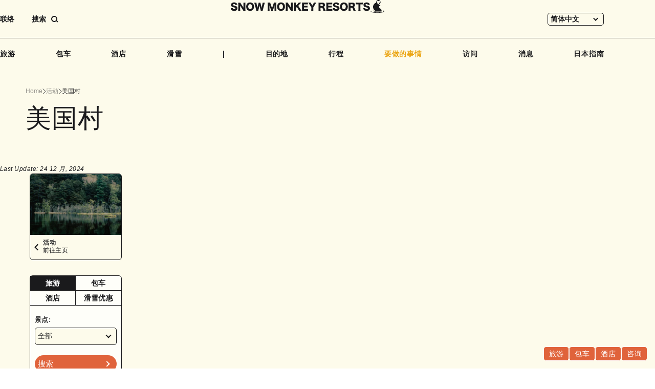

--- FILE ---
content_type: text/html; charset=UTF-8
request_url: https://www.snowmonkeyresorts.com/zh-hans/activities/amerika-mura/
body_size: 20257
content:
<!DOCTYPE html>
<!--[if lt IE 9]><html
id=ie8 lang=zh-hans>
<![endif]-->
<!--[if gt IE 8]><!--><html
lang=zh-hans>
<!--<![endif]--><head
prefix="og: http://ogp.me/ns# fb: http://ogp.me/ns/fb#"><meta
charset="UTF-8"><meta
name="robots" content="index, follow"><meta
name="viewport" content="width=device-width, user-scalable=yes"><meta
name="format-detection" content="telephone=no"><title>美国村 - SNOW MONKEY RESORTS</title><meta
property="og:url" content="http://www.snowmonkeyresorts.com/zh-hans/activities/amerika-mura/"><meta
property="og:type" content="article"><meta
property="og:title" content="美国村 - SNOW MONKEY RESORTS"><meta
property="og:image" content="https://www.snowmonkeyresorts.com/images/og.png"><meta
property="og:site_name" content="SNOW MONKEY RESORTS"><meta
name="twitter:card" content="summary_large_image"><link
rel=alternate type=application/rss+xml title=RSS href=https://www.snowmonkeyresorts.com/zh-hans/feed/ ><link
rel=profile href=http://gmpg.org/xfn/11><link
rel=pingback href=https://www.snowmonkeyresorts.com/xmlrpc.php><link
rel=icon type=image/png href=/favicon-96x96.png sizes=96x96><link
rel=icon type=image/svg+xml href=/favicon.svg><link
rel=apple-touch-icon sizes=180x180 href=/apple-touch-icon.png><link
rel=manifest href=/manifest.json>
<!--[if lt IE 9]> <script src=https://www.snowmonkeyresorts.com/wp-content/themes/smr/js/html5.js></script> <![endif]--><meta
name='robots' content='index, follow, max-image-preview:large, max-snippet:-1, max-video-preview:-1'><style>img:is([sizes="auto" i], [sizes^="auto," i]){contain-intrinsic-size:3000px 1500px}</style><link
rel=alternate hreflang=en href=https://www.snowmonkeyresorts.com/activities/amerika-mura/ ><link
rel=alternate hreflang=zh-hant href=https://www.snowmonkeyresorts.com/zh-hant/activities/amerika-mura/ ><link
rel=alternate hreflang=zh-hans href=https://www.snowmonkeyresorts.com/zh-hans/activities/amerika-mura/ ><link
rel=alternate hreflang=th href=https://www.snowmonkeyresorts.com/th/activities/amerika-mura/ ><link
rel=alternate hreflang=x-default href=https://www.snowmonkeyresorts.com/activities/amerika-mura/ ><link
rel=canonical href=https://www.snowmonkeyresorts.com/activities/amerika-mura/ > <script type=application/ld+json class=yoast-schema-graph>{"@context":"https://schema.org","@graph":[{"@type":"WebPage","@id":"https://www.snowmonkeyresorts.com/activities/amerika-mura/","url":"https://www.snowmonkeyresorts.com/activities/amerika-mura/","name":"美国村 - SNOW MONKEY RESORTS","isPartOf":{"@id":"https://www.snowmonkeyresorts.com/#website"},"primaryImageOfPage":{"@id":"https://www.snowmonkeyresorts.com/activities/amerika-mura/#primaryimage"},"image":{"@id":"https://www.snowmonkeyresorts.com/activities/amerika-mura/#primaryimage"},"thumbnailUrl":"https://www.snowmonkeyresorts.com/wp-content/uploads/2022/09/22292720_m.jpg","datePublished":"2017-05-03T07:43:00+00:00","dateModified":"2024-12-23T17:34:19+00:00","breadcrumb":{"@id":"https://www.snowmonkeyresorts.com/activities/amerika-mura/#breadcrumb"},"inLanguage":"zh-Hans","potentialAction":[{"@type":"ReadAction","target":["https://www.snowmonkeyresorts.com/activities/amerika-mura/"]}]},{"@type":"ImageObject","inLanguage":"zh-Hans","@id":"https://www.snowmonkeyresorts.com/activities/amerika-mura/#primaryimage","url":"https://www.snowmonkeyresorts.com/wp-content/uploads/2022/09/22292720_m.jpg","contentUrl":"https://www.snowmonkeyresorts.com/wp-content/uploads/2022/09/22292720_m.jpg"},{"@type":"BreadcrumbList","@id":"https://www.snowmonkeyresorts.com/activities/amerika-mura/#breadcrumb","itemListElement":[{"@type":"ListItem","position":1,"name":"ホーム","item":"https://www.snowmonkeyresorts.com/"},{"@type":"ListItem","position":2,"name":"Activities","item":"https://www.snowmonkeyresorts.com/activities-archive/"},{"@type":"ListItem","position":3,"name":"美国村"}]},{"@type":"WebSite","@id":"https://www.snowmonkeyresorts.com/#website","url":"https://www.snowmonkeyresorts.com/","name":"SNOW MONKEY RESORTS","description":"Nagano, Japan","potentialAction":[{"@type":"SearchAction","target":{"@type":"EntryPoint","urlTemplate":"https://www.snowmonkeyresorts.com/?s={search_term_string}"},"query-input":{"@type":"PropertyValueSpecification","valueRequired":true,"valueName":"search_term_string"}}],"inLanguage":"zh-Hans"}]}</script> <link
rel=dns-prefetch href=//js.hs-scripts.com><link
rel=dns-prefetch href=//maxcdn.bootstrapcdn.com><link
rel=stylesheet id=theme-stylesheet-css href='https://www.snowmonkeyresorts.com/wp-content/themes/smr/style.css?ver=1735288532' type=text/css media=all><link
rel=stylesheet id=font-awesome-css href='https://maxcdn.bootstrapcdn.com/font-awesome/4.6.2/css/font-awesome.min.css?ver=4.6.2' type=text/css media=all><link
rel=stylesheet id=slick-css href=https://www.snowmonkeyresorts.com/js/slick.css type=text/css media=all><link
rel=stylesheet id=wp-block-library-css href='https://www.snowmonkeyresorts.com/wp-includes/css/dist/block-library/style.min.css?ver=6.7.1' type=text/css media=all><style id=safe-svg-svg-icon-style-inline-css>.safe-svg-cover{text-align:center}.safe-svg-cover .safe-svg-inside{display:inline-block;max-width:100%}.safe-svg-cover
svg{height:100%;max-height:100%;max-width:100%;width:100%}</style><style id=classic-theme-styles-inline-css>/*! This file is auto-generated */
.wp-block-button__link{color:#fff;background-color:#32373c;border-radius:9999px;box-shadow:none;text-decoration:none;padding:calc(.667em + 2px) calc(1.333em + 2px);font-size:1.125em}.wp-block-file__button{background:#32373c;color:#fff;text-decoration:none}</style><style id=global-styles-inline-css>/*<![CDATA[*/:root{--wp--preset--aspect-ratio--square:1;--wp--preset--aspect-ratio--4-3:4/3;--wp--preset--aspect-ratio--3-4:3/4;--wp--preset--aspect-ratio--3-2:3/2;--wp--preset--aspect-ratio--2-3:2/3;--wp--preset--aspect-ratio--16-9:16/9;--wp--preset--aspect-ratio--9-16:9/16;--wp--preset--color--black:#000;--wp--preset--color--cyan-bluish-gray:#abb8c3;--wp--preset--color--white:#fff;--wp--preset--color--pale-pink:#f78da7;--wp--preset--color--vivid-red:#cf2e2e;--wp--preset--color--luminous-vivid-orange:#ff6900;--wp--preset--color--luminous-vivid-amber:#fcb900;--wp--preset--color--light-green-cyan:#7bdcb5;--wp--preset--color--vivid-green-cyan:#00d084;--wp--preset--color--pale-cyan-blue:#8ed1fc;--wp--preset--color--vivid-cyan-blue:#0693e3;--wp--preset--color--vivid-purple:#9b51e0;--wp--preset--gradient--vivid-cyan-blue-to-vivid-purple:linear-gradient(135deg,rgba(6,147,227,1) 0%,rgb(155,81,224) 100%);--wp--preset--gradient--light-green-cyan-to-vivid-green-cyan:linear-gradient(135deg,rgb(122,220,180) 0%,rgb(0,208,130) 100%);--wp--preset--gradient--luminous-vivid-amber-to-luminous-vivid-orange:linear-gradient(135deg,rgba(252,185,0,1) 0%,rgba(255,105,0,1) 100%);--wp--preset--gradient--luminous-vivid-orange-to-vivid-red:linear-gradient(135deg,rgba(255,105,0,1) 0%,rgb(207,46,46) 100%);--wp--preset--gradient--very-light-gray-to-cyan-bluish-gray:linear-gradient(135deg,rgb(238,238,238) 0%,rgb(169,184,195) 100%);--wp--preset--gradient--cool-to-warm-spectrum:linear-gradient(135deg,rgb(74,234,220) 0%,rgb(151,120,209) 20%,rgb(207,42,186) 40%,rgb(238,44,130) 60%,rgb(251,105,98) 80%,rgb(254,248,76) 100%);--wp--preset--gradient--blush-light-purple:linear-gradient(135deg,rgb(255,206,236) 0%,rgb(152,150,240) 100%);--wp--preset--gradient--blush-bordeaux:linear-gradient(135deg,rgb(254,205,165) 0%,rgb(254,45,45) 50%,rgb(107,0,62) 100%);--wp--preset--gradient--luminous-dusk:linear-gradient(135deg,rgb(255,203,112) 0%,rgb(199,81,192) 50%,rgb(65,88,208) 100%);--wp--preset--gradient--pale-ocean:linear-gradient(135deg,rgb(255,245,203) 0%,rgb(182,227,212) 50%,rgb(51,167,181) 100%);--wp--preset--gradient--electric-grass:linear-gradient(135deg,rgb(202,248,128) 0%,rgb(113,206,126) 100%);--wp--preset--gradient--midnight:linear-gradient(135deg,rgb(2,3,129) 0%,rgb(40,116,252) 100%);--wp--preset--font-size--small:13px;--wp--preset--font-size--medium:20px;--wp--preset--font-size--large:36px;--wp--preset--font-size--x-large:42px;--wp--preset--spacing--20:0.44rem;--wp--preset--spacing--30:0.67rem;--wp--preset--spacing--40:1rem;--wp--preset--spacing--50:1.5rem;--wp--preset--spacing--60:2.25rem;--wp--preset--spacing--70:3.38rem;--wp--preset--spacing--80:5.06rem;--wp--preset--shadow--natural:6px 6px 9px rgba(0, 0, 0, 0.2);--wp--preset--shadow--deep:12px 12px 50px rgba(0, 0, 0, 0.4);--wp--preset--shadow--sharp:6px 6px 0px rgba(0, 0, 0, 0.2);--wp--preset--shadow--outlined:6px 6px 0px -3px rgba(255, 255, 255, 1), 6px 6px rgba(0, 0, 0, 1);--wp--preset--shadow--crisp:6px 6px 0px rgba(0, 0, 0, 1)}:where(.is-layout-flex){gap:0.5em}:where(.is-layout-grid){gap:0.5em}body .is-layout-flex{display:flex}.is-layout-flex{flex-wrap:wrap;align-items:center}.is-layout-flex>:is(*,div){margin:0}body .is-layout-grid{display:grid}.is-layout-grid>:is(*,div){margin:0}:where(.wp-block-columns.is-layout-flex){gap:2em}:where(.wp-block-columns.is-layout-grid){gap:2em}:where(.wp-block-post-template.is-layout-flex){gap:1.25em}:where(.wp-block-post-template.is-layout-grid){gap:1.25em}.has-black-color{color:var(--wp--preset--color--black) !important}.has-cyan-bluish-gray-color{color:var(--wp--preset--color--cyan-bluish-gray) !important}.has-white-color{color:var(--wp--preset--color--white) !important}.has-pale-pink-color{color:var(--wp--preset--color--pale-pink) !important}.has-vivid-red-color{color:var(--wp--preset--color--vivid-red) !important}.has-luminous-vivid-orange-color{color:var(--wp--preset--color--luminous-vivid-orange) !important}.has-luminous-vivid-amber-color{color:var(--wp--preset--color--luminous-vivid-amber) !important}.has-light-green-cyan-color{color:var(--wp--preset--color--light-green-cyan) !important}.has-vivid-green-cyan-color{color:var(--wp--preset--color--vivid-green-cyan) !important}.has-pale-cyan-blue-color{color:var(--wp--preset--color--pale-cyan-blue) !important}.has-vivid-cyan-blue-color{color:var(--wp--preset--color--vivid-cyan-blue) !important}.has-vivid-purple-color{color:var(--wp--preset--color--vivid-purple) !important}.has-black-background-color{background-color:var(--wp--preset--color--black) !important}.has-cyan-bluish-gray-background-color{background-color:var(--wp--preset--color--cyan-bluish-gray) !important}.has-white-background-color{background-color:var(--wp--preset--color--white) !important}.has-pale-pink-background-color{background-color:var(--wp--preset--color--pale-pink) !important}.has-vivid-red-background-color{background-color:var(--wp--preset--color--vivid-red) !important}.has-luminous-vivid-orange-background-color{background-color:var(--wp--preset--color--luminous-vivid-orange) !important}.has-luminous-vivid-amber-background-color{background-color:var(--wp--preset--color--luminous-vivid-amber) !important}.has-light-green-cyan-background-color{background-color:var(--wp--preset--color--light-green-cyan) !important}.has-vivid-green-cyan-background-color{background-color:var(--wp--preset--color--vivid-green-cyan) !important}.has-pale-cyan-blue-background-color{background-color:var(--wp--preset--color--pale-cyan-blue) !important}.has-vivid-cyan-blue-background-color{background-color:var(--wp--preset--color--vivid-cyan-blue) !important}.has-vivid-purple-background-color{background-color:var(--wp--preset--color--vivid-purple) !important}.has-black-border-color{border-color:var(--wp--preset--color--black) !important}.has-cyan-bluish-gray-border-color{border-color:var(--wp--preset--color--cyan-bluish-gray) !important}.has-white-border-color{border-color:var(--wp--preset--color--white) !important}.has-pale-pink-border-color{border-color:var(--wp--preset--color--pale-pink) !important}.has-vivid-red-border-color{border-color:var(--wp--preset--color--vivid-red) !important}.has-luminous-vivid-orange-border-color{border-color:var(--wp--preset--color--luminous-vivid-orange) !important}.has-luminous-vivid-amber-border-color{border-color:var(--wp--preset--color--luminous-vivid-amber) !important}.has-light-green-cyan-border-color{border-color:var(--wp--preset--color--light-green-cyan) !important}.has-vivid-green-cyan-border-color{border-color:var(--wp--preset--color--vivid-green-cyan) !important}.has-pale-cyan-blue-border-color{border-color:var(--wp--preset--color--pale-cyan-blue) !important}.has-vivid-cyan-blue-border-color{border-color:var(--wp--preset--color--vivid-cyan-blue) !important}.has-vivid-purple-border-color{border-color:var(--wp--preset--color--vivid-purple) !important}.has-vivid-cyan-blue-to-vivid-purple-gradient-background{background:var(--wp--preset--gradient--vivid-cyan-blue-to-vivid-purple) !important}.has-light-green-cyan-to-vivid-green-cyan-gradient-background{background:var(--wp--preset--gradient--light-green-cyan-to-vivid-green-cyan) !important}.has-luminous-vivid-amber-to-luminous-vivid-orange-gradient-background{background:var(--wp--preset--gradient--luminous-vivid-amber-to-luminous-vivid-orange) !important}.has-luminous-vivid-orange-to-vivid-red-gradient-background{background:var(--wp--preset--gradient--luminous-vivid-orange-to-vivid-red) !important}.has-very-light-gray-to-cyan-bluish-gray-gradient-background{background:var(--wp--preset--gradient--very-light-gray-to-cyan-bluish-gray) !important}.has-cool-to-warm-spectrum-gradient-background{background:var(--wp--preset--gradient--cool-to-warm-spectrum) !important}.has-blush-light-purple-gradient-background{background:var(--wp--preset--gradient--blush-light-purple) !important}.has-blush-bordeaux-gradient-background{background:var(--wp--preset--gradient--blush-bordeaux) !important}.has-luminous-dusk-gradient-background{background:var(--wp--preset--gradient--luminous-dusk) !important}.has-pale-ocean-gradient-background{background:var(--wp--preset--gradient--pale-ocean) !important}.has-electric-grass-gradient-background{background:var(--wp--preset--gradient--electric-grass) !important}.has-midnight-gradient-background{background:var(--wp--preset--gradient--midnight) !important}.has-small-font-size{font-size:var(--wp--preset--font-size--small) !important}.has-medium-font-size{font-size:var(--wp--preset--font-size--medium) !important}.has-large-font-size{font-size:var(--wp--preset--font-size--large) !important}.has-x-large-font-size{font-size:var(--wp--preset--font-size--x-large) !important}:where(.wp-block-post-template.is-layout-flex){gap:1.25em}:where(.wp-block-post-template.is-layout-grid){gap:1.25em}:where(.wp-block-columns.is-layout-flex){gap:2em}:where(.wp-block-columns.is-layout-grid){gap:2em}:root :where(.wp-block-pullquote){font-size:1.5em;line-height:1.6}/*]]>*/</style><link
rel=stylesheet id=wpml-blocks-css href='https://www.snowmonkeyresorts.com/wp-content/plugins/sitepress-multilingual-cms/dist/css/blocks/styles.css?ver=4.6.15' type=text/css media=all><link
rel=stylesheet id=contact-form-7-css href='https://www.snowmonkeyresorts.com/wp-content/plugins/contact-form-7/includes/css/styles.css?ver=6.0.2' type=text/css media=all><link
rel=stylesheet id=fancybox-for-wp-css href='https://www.snowmonkeyresorts.com/wp-content/plugins/fancybox-for-wordpress/assets/css/fancybox.css?ver=1.3.4' type=text/css media=all><link
rel=stylesheet id=wpml-legacy-dropdown-0-css href='https://www.snowmonkeyresorts.com/wp-content/plugins/sitepress-multilingual-cms/templates/language-switchers/legacy-dropdown/style.min.css?ver=1' type=text/css media=all><link
rel=stylesheet id=search-filter-plugin-styles-css href='https://www.snowmonkeyresorts.com/wp-content/plugins/search-filter-pro/public/assets/css/search-filter.min.css?ver=2.5.20' type=text/css media=all><link
rel=stylesheet id=wp-pagenavi-css href='https://www.snowmonkeyresorts.com/wp-content/plugins/wp-pagenavi/pagenavi-css.css?ver=2.70' type=text/css media=all><link
rel=stylesheet id=tablepress-default-css href='https://www.snowmonkeyresorts.com/wp-content/plugins/tablepress/css/build/default.css?ver=3.0.1' type=text/css media=all><link
rel=stylesheet id=wp-color-picker-css href='https://www.snowmonkeyresorts.com/wp-admin/css/color-picker.min.css?ver=6.7.1' type=text/css media=all><link
rel=stylesheet id=bos-searchbox-css href='https://www.snowmonkeyresorts.com/wp-content/plugins/bookingcom-official-searchbox/assets/css/bos_searchbox.css?ver=6.7.1' type=text/css media=all><link
rel=stylesheet id=jquery-ui-css href='https://www.snowmonkeyresorts.com/wp-content/plugins/bookingcom-official-searchbox/assets/css/jquery-ui.css?ver=6.7.1' type=text/css media=all> <script src="https://www.snowmonkeyresorts.com/wp-includes/js/jquery/jquery.min.js?ver=3.7.1" id=jquery-core-js></script> <script src="https://www.snowmonkeyresorts.com/wp-includes/js/jquery/jquery-migrate.min.js?ver=3.4.1" id=jquery-migrate-js></script> <script src=https://www.snowmonkeyresorts.com/js/single-tours.js id=smr-single-tours-js></script> <script src="https://www.snowmonkeyresorts.com/js/jquery.easing.1.3.js?ver=6.7.1" id=jquery-easing-js></script> <script src="https://www.snowmonkeyresorts.com/wp-includes/js/jquery/ui/core.min.js?ver=1.13.3" id=jquery-ui-core-js></script> <script src="https://www.snowmonkeyresorts.com/wp-includes/js/jquery/ui/tabs.min.js?ver=1.13.3" id=jquery-ui-tabs-js></script> <script src=https://www.snowmonkeyresorts.com/js/script.js id=MTL-script-js></script> <script src="https://www.snowmonkeyresorts.com/js/slick.js?ver=1.8.0" id=slick-js></script> <script src=https://www.snowmonkeyresorts.com/js/itemslider.js id=smr-itemslider-js></script> <script src=https://www.snowmonkeyresorts.com/js/content_menu.js id=smr-content-menu-js></script> <script src=https://www.snowmonkeyresorts.com/js/remove_info.js id=smr-remove-info-js></script> <script id=wpml-cookie-js-extra>var wpml_cookies={"wp-wpml_current_language":{"value":"zh-hans","expires":1,"path":"\/"}};var wpml_cookies={"wp-wpml_current_language":{"value":"zh-hans","expires":1,"path":"\/"}};</script> <script src="https://www.snowmonkeyresorts.com/wp-content/plugins/sitepress-multilingual-cms/res/js/cookies/language-cookie.js?ver=4.6.15" id=wpml-cookie-js defer=defer data-wp-strategy=defer></script> <script src="https://www.snowmonkeyresorts.com/wp-content/plugins/fancybox-for-wordpress/assets/js/purify.min.js?ver=1.3.4" id=purify-js></script> <script src="https://www.snowmonkeyresorts.com/wp-content/plugins/fancybox-for-wordpress/assets/js/jquery.fancybox.js?ver=1.3.4" id=fancybox-for-wp-js></script> <script src="https://www.snowmonkeyresorts.com/wp-content/plugins/sitepress-multilingual-cms/templates/language-switchers/legacy-dropdown/script.min.js?ver=1" id=wpml-legacy-dropdown-0-js></script> <script id=search-filter-plugin-build-js-extra>var SF_LDATA={"ajax_url":"https:\/\/www.snowmonkeyresorts.com\/wp-admin\/admin-ajax.php","home_url":"https:\/\/www.snowmonkeyresorts.com\/zh-hans\/","extensions":[]};</script> <script src="https://www.snowmonkeyresorts.com/wp-content/plugins/search-filter-pro/public/assets/js/search-filter-build.min.js?ver=2.5.20" id=search-filter-plugin-build-js></script> <script src="https://www.snowmonkeyresorts.com/wp-content/plugins/search-filter-pro/public/assets/js/chosen.jquery.min.js?ver=2.5.20" id=search-filter-plugin-chosen-js></script> <link
rel=https://api.w.org/ href=https://www.snowmonkeyresorts.com/zh-hans/wp-json/ ><link
rel=alternate title=JSON type=application/json href=https://www.snowmonkeyresorts.com/zh-hans/wp-json/wp/v2/activities/81417><link
rel=EditURI type=application/rsd+xml title=RSD href=https://www.snowmonkeyresorts.com/xmlrpc.php?rsd><link
rel=shortlink href='https://www.snowmonkeyresorts.com/zh-hans/?p=81417'><link
rel=alternate title="oEmbed (JSON)" type=application/json+oembed href="https://www.snowmonkeyresorts.com/zh-hans/wp-json/oembed/1.0/embed?url=https%3A%2F%2Fwww.snowmonkeyresorts.com%2Fzh-hans%2Factivities%2Famerika-mura%2F"><link
rel=alternate title="oEmbed (XML)" type=text/xml+oembed href="https://www.snowmonkeyresorts.com/zh-hans/wp-json/oembed/1.0/embed?url=https%3A%2F%2Fwww.snowmonkeyresorts.com%2Fzh-hans%2Factivities%2Famerika-mura%2F&#038;format=xml"><meta
name="generator" content="WPML ver:4.6.15 stt:59,61,1,52;"> <script language=JavaScript>jQuery(document).ready(function(){jQuery('a[href^=http]').not('[href*="'+location.hostname+'"]').attr('target','_blank');})</script> <style>/*<![CDATA[*/.fancybox-slide--image .fancybox-content{background-color:#FFF}div.fancybox-caption{display:none !important}img.fancybox-image{border-width:10px;border-color:#FFF;border-style:solid}div.fancybox-bg{background-color:rgba(102,102,102,0.3);opacity:1 !important}div.fancybox-content{border-color:#FFF}div#fancybox-title{background-color:#FFF}div.fancybox-content{background-color:#FFF}div#fancybox-title-inside{color:#333}div.fancybox-caption p.caption-title{display:inline-block}div.fancybox-caption p.caption-title{font-size:14px}div.fancybox-caption p.caption-title{color:#333}div.fancybox-caption{color:#333}div.fancybox-caption p.caption-title{background:#fff;width:auto;padding:10px
30px}div.fancybox-content p.caption-title{color:#333;margin:0;padding:5px
0}/*]]>*/</style><script>jQuery(function(){var mobileOnly=false;if(mobileOnly){return;}
jQuery.fn.getTitle=function(){var arr=jQuery("a[data-fancybox]");jQuery.each(arr,function(){var title=jQuery(this).children("img").attr("title");var caption=jQuery(this).next("figcaption").html();if(caption&&title){jQuery(this).attr("title",title+" "+caption)}else if(title){jQuery(this).attr("title",title);}else if(caption){jQuery(this).attr("title",caption);}});}
var thumbnails=jQuery("a:has(img)").not(".nolightbox").not('.envira-gallery-link').not('.ngg-simplelightbox').filter(function(){return/\.(jpe?g|png|gif|mp4|webp|bmp)(\?[^/]*)*$/i.test(jQuery(this).attr('href'))});var iframeLinks=jQuery('.fancyboxforwp').filter(function(){return!/\.(jpe?g|png|gif|mp4|webp|bmp|pdf)(\?[^/]*)*$/i.test(jQuery(this).attr('href'))}).filter(function(){return!/vimeo|youtube/i.test(jQuery(this).attr('href'))});iframeLinks.attr({"data-type":"iframe"}).getTitle();thumbnails.addClass("fancyboxforwp").attr("data-fancybox","gallery").getTitle();iframeLinks.attr({"data-fancybox":"gallery"}).getTitle();jQuery("a.fancyboxforwp").fancyboxforwp({loop:false,smallBtn:false,zoomOpacity:"auto",animationEffect:"fade",animationDuration:500,transitionEffect:"fade",transitionDuration:"300",overlayShow:true,overlayOpacity:"0.3",titleShow:true,titlePosition:"inside",keyboard:true,showCloseButton:false,arrows:true,clickContent:false,clickSlide:"close",mobile:{clickContent:function(current,event){return current.type==="image"?"toggleControls":false;},clickSlide:function(current,event){return current.type==="image"?"close":"close";},},wheel:false,toolbar:true,preventCaptionOverlap:true,onInit:function(){},onDeactivate:function(){},beforeClose:function(){},afterShow:function(instance){jQuery(".fancybox-image").on("click",function(){(instance.isScaledDown())?instance.scaleToActual():instance.scaleToFit()})},afterClose:function(){},caption:function(instance,item){var title="";if("undefined"!=typeof jQuery(this).context){var title=jQuery(this).context.title;}else{var title=("undefined"!=typeof jQuery(this).attr("title"))?jQuery(this).attr("title"):false;}var caption=jQuery(this).data('caption')||'';if(item.type==='image'&&title.length){caption=(caption.length?caption+'<br />':'')+'<p class=caption-title>'+title+'</p>';}return caption;},afterLoad:function(instance,current){current.$content.append('<div class=\"fancybox-custom-caption inside-caption\" style=\" position: absolute;left:0;right:0;color:#000;margin:0 auto;bottom:0;text-align:center;background-color:#FFFFFF \">'+current.opts.caption+'</div>');},});})</script>  <script async src="https://www.googletagmanager.com/gtag/js?id=G-G4WB428T1X"></script> <script>window.dataLayer=window.dataLayer||[];function gtag(){dataLayer.push(arguments);}
gtag('js',new Date());gtag('config','G-G4WB428T1X');</script>  <script class=hsq-set-content-id data-content-id=blog-post>var _hsq=_hsq||[];_hsq.push(["setContentType","blog-post"]);</script> <style>.logged-in .broken_link, .logged-in
a.broken_link{text-decoration:line-through}</style><style>.onlyloggedin{display:none}</style><script>(function(d){var config={kitId:'ayc8sqs',scriptTimeout:3000,async:true},h=d.documentElement,t=setTimeout(function(){h.className=h.className.replace(/\bwf-loading\b/g,"")+" wf-inactive";},config.scriptTimeout),tk=d.createElement("script"),f=false,s=d.getElementsByTagName("script")[0],a;h.className+=" wf-loading";tk.src='https://use.typekit.net/'+config.kitId+'.js';tk.async=true;tk.onload=tk.onreadystatechange=function(){a=this.readyState;if(f||a&&a!="complete"&&a!="loaded")return;f=true;clearTimeout(t);try{Typekit.load(config)}catch(e){}};s.parentNode.insertBefore(tk,s)})(document);</script> </head><body
class="activities-template-default single single-activities postid-81417 singular" id=my-activities><div
id=page class=hfeed><header
id=branding><div
id=masthead><div
id=headmenu class=strong role=navigation><div
class="sponly imgonly" id=menu_open_btn><a
href=javascript:;><img
class=icon src=https://www.snowmonkeyresorts.com/images/sp/btn_menu_open.svg alt=菜单 loading=lazy decoding=async></a></div><ul
class="extra_menu pconly">
<li
class=contact><a
href=https://www.snowmonkeyresorts.com/zh-hans/contact/ >联络 </a></li>
<li
class=search><a
href=javascript:;><span
class=label>搜索</span><span
class="button imgonly"><svg
width=14 height=13 viewBox="0 0 14 13" fill=none xmlns=http://www.w3.org/2000/svg><circle
cx=6 cy=6 r=5 stroke=currentColor stroke-width=2 /><path
d="M13 12L10 9" stroke=currentColor stroke-width=2 /></svg></span></a></li></ul><div
id=headlangbar><div
class="wpml-ls-statics-shortcode_actions wpml-ls wpml-ls-legacy-dropdown js-wpml-ls-legacy-dropdown"><ul><li
tabindex=0 class="wpml-ls-slot-shortcode_actions wpml-ls-item wpml-ls-item-zh-hans wpml-ls-current-language wpml-ls-item-legacy-dropdown">
<a
href=# class="js-wpml-ls-item-toggle wpml-ls-item-toggle">
<span
class=wpml-ls-native>简体中文</span></a><ul
class=wpml-ls-sub-menu>
<li
class="wpml-ls-slot-shortcode_actions wpml-ls-item wpml-ls-item-en wpml-ls-first-item">
<a
href=https://www.snowmonkeyresorts.com/activities/amerika-mura/ class=wpml-ls-link>
<span
class=wpml-ls-native lang=en>ENGLISH</span></a>
</li>
<li
class="wpml-ls-slot-shortcode_actions wpml-ls-item wpml-ls-item-zh-hant">
<a
href=https://www.snowmonkeyresorts.com/zh-hant/activities/amerika-mura/ class=wpml-ls-link>
<span
class=wpml-ls-native lang=zh-hant>繁體中文</span></a>
</li>
<li
class="wpml-ls-slot-shortcode_actions wpml-ls-item wpml-ls-item-th wpml-ls-last-item">
<a
href=https://www.snowmonkeyresorts.com/th/activities/amerika-mura/ class=wpml-ls-link>
<span
class=wpml-ls-native lang=th>ไทย</span></a>
</li></ul></li></ul></div></div><div
id=headlogo class=imgonly><a
href=https://www.snowmonkeyresorts.com/zh-hans/ >
<img
src=https://www.snowmonkeyresorts.com/images/header_logo.svg alt="Snow Monkey Resorts" loading=lazy decoding=async>		</a></div><div
id=gnavi><div
class="search sponly"><form
action=https://www.snowmonkeyresorts.com/zh-hans/ method=get><input
type=text name=s value placeholder=输入文字><button
type=submit><img
src=https://www.snowmonkeyresorts.com/images/icon_search.svg alt=搜索 loading=lazy decoding=async></button></form></div><ul>
<li><a
href=https://www.snowmonkeyresorts.com/zh-hans/tours/ >旅游</a></li>
<li><a
href=https://www.snowmonkeyresorts.com/zh-hans/charters/ >包车</a></li>
<li><a
href=https://www.snowmonkeyresorts.com/zh-hans/hotels/ >酒店</a></li>
<li><a
href=https://www.snowmonkeyresorts.com/zh-hans/ski/ >滑雪</a></li>		<li
class=spacer>|</li>
<li><a
href=https://www.snowmonkeyresorts.com/zh-hans/destinations/ >目的地</a></li>
<li><a
href=https://www.snowmonkeyresorts.com/zh-hans/itineraries/ >行程</a></li>		<li
class="haschildren thingstodo"><div
class="parent current">要做的事情</div><ul
class=submenu>
<li><a
class=current href=https://www.snowmonkeyresorts.com/zh-hans/activities/ ><img
src=https://www.snowmonkeyresorts.com/images/gnavi_activities.jpg alt loading=lazy decoding=async><span
class=text>活动</span>	</a></li>
<li><a
href=https://www.snowmonkeyresorts.com/zh-hans/events/ ><img
src=https://www.snowmonkeyresorts.com/images/gnavi_events.jpg alt loading=lazy decoding=async><span
class=text>事件</span>	</a></li>
<li><a
href=https://www.snowmonkeyresorts.com/zh-hans/eats/ ><img
src=https://www.snowmonkeyresorts.com/images/gnavi_eat.jpg alt loading=lazy decoding=async><span
class=text>吃</span>	</a></li>	<li><a
href=https://www.snowmonkeyresorts.com/zh-hans/cherry-blossoms-in-japan/ ><img
src=https://www.snowmonkeyresorts.com/images/gnavi_blossoms.jpg alt loading=lazy decoding=async><span
class=text>花开</span>	</a></li>
<li><a
href=https://www.snowmonkeyresorts.com/zh-hans/autumn-leaves-in-japan/ ><img
src=https://www.snowmonkeyresorts.com/images/gnavi_autumnleaves.jpg alt loading=lazy decoding=async><span
class=text>秋叶</span>	</a></li>
<li><a
href=https://www.snowmonkeyresorts.com/zh-hans/onsen-hot-springs-japan/ ><img
src=https://www.snowmonkeyresorts.com/images/gnavi_onsen.jpg alt loading=lazy decoding=async><span
class=text>温泉</span>	</a></li>
<li><a
href=https://www.snowmonkeyresorts.com/zh-hans/japan-adventure-travel/ ><img
src=https://www.snowmonkeyresorts.com/images/gnavi_adventure.jpg alt loading=lazy decoding=async><span
class=text>冒险</span>	</a></li>
<li><a
href=https://www.snowmonkeyresorts.com/zh-hans/trails-in-japan/ ><img
src=https://www.snowmonkeyresorts.com/images/gnavi_trails.jpg alt loading=lazy decoding=async><span
class=text>步道</span>	</a></li>
<li><a
href=https://www.snowmonkeyresorts.com/zh-hans/japan-sake-wine/ ><img
src=https://www.snowmonkeyresorts.com/images/gnavi_sakewine.jpg alt loading=lazy decoding=async><span
class=text>清酒和红酒</span>	</a></li>
<li><a
href=https://www.snowmonkeyresorts.com/zh-hans/art-space-japan/ ><img
src=https://www.snowmonkeyresorts.com/images/gnavi_arts.jpg alt loading=lazy decoding=async><span
class=text>艺术</span>	</a></li></ul>
</li>
<li><a
href=https://www.snowmonkeyresorts.com/zh-hans/access/ >访问</a></li>
<li><a
href=https://www.snowmonkeyresorts.com/zh-hans/news/ >消息</a></li>
<li
class="haschildren pclast japanguide"><div
class=parent>日本指南</div><ul
class=submenu>		<li><a
href=https://www.snowmonkeyresorts.com/zh-hans/travel-in-japan/ ><img
src=https://www.snowmonkeyresorts.com/images/gnavi_travelinjapan.jpg alt loading=lazy decoding=async><span
class=text>日本旅游</span></a></li>		<li><a
href=https://www.snowmonkeyresorts.com/zh-hans/lifestyle-in-japan/ ><img
src=https://www.snowmonkeyresorts.com/images/gnavi_lifestyle.jpg alt loading=lazy decoding=async><span
class=text>日本的生活方式</span></a></li></ul>
</li>
<li
class="contact sponly"><a
href=https://www.snowmonkeyresorts.com/zh-hans/contact/ >联络 </a></li></ul></div></div></div><div
class="search_panel pconly"><button
type=button class=btn_close><svg
width=32 height=32 viewBox="0 0 32 32" fill=none xmlns=http://www.w3.org/2000/svg><path
d="M1 31L31 1" stroke=currentColor stroke-width=2 /><path
d="M1 1L31 31" stroke=currentColor stroke-width=2 /></svg></button><form
action=https://www.snowmonkeyresorts.com/zh-hans/ method=get><input
type=search name=s value placeholder=输入文字><button
type=submit><svg
width=14 height=13 viewBox="0 0 14 13" fill=none xmlns=http://www.w3.org/2000/svg><circle
cx=6 cy=6 r=5 stroke=currentColor stroke-width=2 /><path
d="M13 12L10 9" stroke=currentColor stroke-width=2 /></svg></button></form></div></header><div
id=main><div
id=breadcrumbs><span
property=itemListElement typeof=ListItem><a
property=item typeof=WebPage title="Go to SNOW MONKEY RESORTS." href=https://www.snowmonkeyresorts.com/zh-hans/ class=home ><span
property=name>Home</span></a><meta
property="position" content="1"></span><img
src=https://www.snowmonkeyresorts.com/wp-content/uploads/2025/05/arrow_bread.svg alt=" "><span
property=itemListElement typeof=ListItem><a
property=item typeof=WebPage title="转到 活动." href=https://www.snowmonkeyresorts.com/zh-hans/activities/ class="archive post-activities-archive" ><span
property=name>活动</span></a><meta
property="position" content="2"></span><img
src=https://www.snowmonkeyresorts.com/wp-content/uploads/2025/05/arrow_bread.svg alt=" "><span
property=itemListElement typeof=ListItem><span
property=name class="post post-activities current-item">美国村</span><meta
property="url" content="https://www.snowmonkeyresorts.com/zh-hans/activities/amerika-mura/"><meta
property="position" content="3"></span></div><div
id=mainwall><header
class=entry-header><h1 class="entry-title">美国村</h1></header><div
class=detail_table><div
class=review></div><p
class=update>Last Update: 24 12 月, 2024</p></div><div
id=secondary class=widget-area role=complementary><div
class=inner><div
class=nav_lobby>
<a
href=https://www.snowmonkeyresorts.com/zh-hans/activities/ ><div
class="photo imgonly"><img
src=https://www.snowmonkeyresorts.com/wp-content/uploads/2025/01/activities_u-420x280.webp alt loading=lazy decoding=async></div><div
class=title_descr><div
class=arrow><svg
width=16 height=10 viewBox="0 0 16 10" fill=none xmlns=http://www.w3.org/2000/svg><path
d="M1 9L8 2L15 9" stroke=currentColor stroke-width=2.5></path></svg></div><div
class=title>活动</div><div
class=descr>前往主页</div></div>
</a></div><div
class="widget widget_services"><div
class=services_search_complex><ul
class="tab_menu kabel">
<li><a
href=#tours_search_form>旅游</a></li>
<li><a
href=#charters_search_form>包车</a></li>
<li><a
href=#hotels_search_form>酒店</a></li>
<li><a
href=#ski_search_form>滑雪优惠</a></li></ul><div
class=tab_panel id=tours_search_form><form
data-sf-form-id=213005 data-is-rtl=0 data-maintain-state data-results-url=https://www.snowmonkeyresorts.com/zh-hans/tours/ data-ajax-url='https://www.snowmonkeyresorts.com/zh-hans/?sfid=213005&amp;sf_action=get_data&amp;sf_data=all' data-ajax-form-url='https://www.snowmonkeyresorts.com/zh-hans/?sfid=213005&amp;sf_action=get_data&amp;sf_data=form' data-display-result-method=shortcode data-use-history-api=1 data-template-loaded=0 data-lang-code=zh-hans data-ajax=1 data-ajax-data-type=json data-ajax-links-selector='.pagination a' data-ajax-target=#search-filter-results-213005 data-ajax-pagination-type=normal data-update-ajax-url=1 data-only-results-ajax=1 data-scroll-to-pos=results data-scroll-on-action=pagination data-init-paged=1 data-auto-update=0 data-auto-count=1 action=https://www.snowmonkeyresorts.com/zh-hans/tours/ method=post class=searchandfilter id=search-filter-form-213005 autocomplete=off data-instance-count=1><ul><li
class=sf-field-reset data-sf-field-name=reset data-sf-field-type=reset data-sf-field-input-type=button><input
type=submit class=search-filter-reset name=_sf_reset value=重置 data-search-form-id=213005 data-sf-submit-form=always></li><li
class=sf-field-submit data-sf-field-name=submit data-sf-field-type=submit data-sf-field-input-type><input
type=submit name=_sf_submit value=搜索></li><li
class=sf-field-taxonomy-tour-category data-sf-field-name=_sft_tour-category data-sf-field-type=taxonomy data-sf-field-input-type=select><h4>类别</h4>		<label>
<select
name=_sft_tour-category[] class=sf-input-select title><option
class="sf-level-0 sf-item-0 sf-option-active" selected=selected data-sf-count=0 data-sf-depth=0 value>全部</option><option
class="sf-level-0 sf-item-328" data-sf-count=122 data-sf-depth=0 value=1day>一日游&nbsp;&nbsp;(122)</option><option
class="sf-level-0 sf-item-333" data-sf-count=32 data-sf-depth=0 value=private>私人旅游&nbsp;&nbsp;(32)</option><option
class="sf-level-0 sf-item-337" data-sf-count=7 data-sf-depth=0 value=event>活动参观&nbsp;&nbsp;(7)</option><option
class="sf-level-0 sf-item-330" data-sf-count=10 data-sf-depth=0 value=multi-day>多日游&nbsp;&nbsp;(10)</option>
</select></label>		</li><li
class=sf-field-taxonomy-spot data-sf-field-name=_sft_spot data-sf-field-type=taxonomy data-sf-field-input-type=select><h4>景点</h4>		<label>
<select
name=_sft_spot[] class=sf-input-select title><option
class="sf-level-0 sf-item-0 sf-option-active" selected=selected data-sf-count=0 data-sf-depth=0 value>全部</option><option
class="sf-level-0 sf-item-618" data-sf-count=44 data-sf-depth=0 value=nagano>长野&nbsp;&nbsp;(44)</option><option
class="sf-level-0 sf-item-615" data-sf-count=21 data-sf-depth=0 value=snow-monkey>雪猴&nbsp;&nbsp;(21)</option><option
class="sf-level-0 sf-item-605" data-sf-count=19 data-sf-depth=0 value=tokyo>东京&nbsp;&nbsp;(19)</option><option
class="sf-level-0 sf-item-627" data-sf-count=20 data-sf-depth=0 value=takayama>高山&nbsp;&nbsp;(20)</option><option
class="sf-level-0 sf-item-625" data-sf-count=20 data-sf-depth=0 value=kanazawa>金泽&nbsp;&nbsp;(20)</option><option
class="sf-level-0 sf-item-634" data-sf-count=22 data-sf-depth=0 value=nagoya>名古屋&nbsp;&nbsp;(22)</option><option
class="sf-level-0 sf-item-621" data-sf-count=14 data-sf-depth=0 value=matsumoto>松本&nbsp;&nbsp;(14)</option><option
class="sf-level-0 sf-item-622" data-sf-count=9 data-sf-depth=0 value=kiso-valley>木曾谷&nbsp;&nbsp;(9)</option><option
class="sf-level-0 sf-item-645" data-sf-count=9 data-sf-depth=0 value=hiroshima>广岛&nbsp;&nbsp;(9)</option><option
class="sf-level-0 sf-item-628" data-sf-count=7 data-sf-depth=0 value=kamikochi>上高地&nbsp;&nbsp;(7)</option><option
class="sf-level-0 sf-item-626" data-sf-count=10 data-sf-depth=0 value=shirakawa-go>白川乡&nbsp;&nbsp;(10)</option><option
class="sf-level-0 sf-item-619" data-sf-count=5 data-sf-depth=0 value=hakuba>白马&nbsp;&nbsp;(5)</option><option
class="sf-level-0 sf-item-647" data-sf-count=11 data-sf-depth=0 value=sapporo>札幌&nbsp;&nbsp;(11)</option><option
class="sf-level-0 sf-item-614" data-sf-count=7 data-sf-depth=0 value=shiga-kogen>志贺高原&nbsp;&nbsp;(7)</option><option
class="sf-level-0 sf-item-639" data-sf-count=8 data-sf-depth=0 value=kyoto>京都&nbsp;&nbsp;(8)</option><option
class="sf-level-0 sf-item-640" data-sf-count=2 data-sf-depth=0 value=osaka>大阪&nbsp;&nbsp;(2)</option><option
class="sf-level-0 sf-item-620" data-sf-count=3 data-sf-depth=0 value=alpine-route>阿尔卑斯山脉路线&nbsp;&nbsp;(3)</option><option
class="sf-level-0 sf-item-611" data-sf-count=3 data-sf-depth=0 value=karuizawa>轻井泽&nbsp;&nbsp;(3)</option><option
class="sf-level-0 sf-item-1378" data-sf-count=3 data-sf-depth=0 value=shinhotaka>新穗高&nbsp;&nbsp;(3)</option><option
class="sf-level-0 sf-item-607" data-sf-count=3 data-sf-depth=0 value=hakone>箱根&nbsp;&nbsp;(3)</option><option
class="sf-level-0 sf-item-616" data-sf-count=3 data-sf-depth=0 value=nozawa-onsen>野泽温泉&nbsp;&nbsp;(3)</option><option
class="sf-level-0 sf-item-643" data-sf-count=3 data-sf-depth=0 value=kobe>神户&nbsp;&nbsp;(3)</option><option
class="sf-level-0 sf-item-610" data-sf-count=2 data-sf-depth=0 value=mt-fuji>富士山&nbsp;&nbsp;(2)</option><option
class="sf-level-0 sf-item-624" data-sf-count=5 data-sf-depth=0 value=toyama>富山&nbsp;&nbsp;(5)</option><option
class="sf-level-0 sf-item-617" data-sf-count=3 data-sf-depth=0 value=togakushi>户隐&nbsp;&nbsp;(3)</option><option
class="sf-level-0 sf-item-623" data-sf-count=1 data-sf-depth=0 value=kurobe-gorge>黑部峡谷&nbsp;&nbsp;(1)</option><option
class="sf-level-0 sf-item-613" data-sf-count=1 data-sf-depth=0 value=kusatsu>草津&nbsp;&nbsp;(1)</option><option
class="sf-level-0 sf-item-630" data-sf-count=2 data-sf-depth=0 value=gujo>郡上&nbsp;&nbsp;(2)</option><option
class="sf-level-0 sf-item-606" data-sf-count=1 data-sf-depth=0 value=kamakura>镰仓&nbsp;&nbsp;(1)</option><option
class="sf-level-0 sf-item-648" data-sf-count=3 data-sf-depth=0 value=myoko>妙高&nbsp;&nbsp;(3)</option><option
class="sf-level-0 sf-item-638" data-sf-count=1 data-sf-depth=0 value=ise>伊势&nbsp;&nbsp;(1)</option><option
class="sf-level-0 sf-item-641" data-sf-count=2 data-sf-depth=0 value=nara>奈良&nbsp;&nbsp;(2)</option><option
class="sf-level-0 sf-item-633" data-sf-count=1 data-sf-depth=0 value=inuyama>犬山&nbsp;&nbsp;(1)</option><option
class="sf-level-0 sf-item-635" data-sf-count=1 data-sf-depth=0 value=hikone>彦根&nbsp;&nbsp;(1)</option><option
class="sf-level-0 sf-item-631" data-sf-count=2 data-sf-depth=0 value=fukui>福井&nbsp;&nbsp;(2)</option><option
class="sf-level-0 sf-item-636" data-sf-count=1 data-sf-depth=0 value=omi>近江&nbsp;&nbsp;(1)</option><option
class="sf-level-0 sf-item-609" data-sf-count=1 data-sf-depth=0 value=nikko>日光&nbsp;&nbsp;(1)</option><option
class="sf-level-0 sf-item-608" data-sf-count=1 data-sf-depth=0 value=kawagoe>川越&nbsp;&nbsp;(1)</option><option
class="sf-level-0 sf-item-644" data-sf-count=1 data-sf-depth=0 value=himeji>姬路&nbsp;&nbsp;(1)</option><option
class="sf-level-0 sf-item-646" data-sf-count=1 data-sf-depth=0 value=otaru>小樽&nbsp;&nbsp;(1)</option><option
class="sf-level-0 sf-item-612" data-sf-count=1 data-sf-depth=0 value=ashikaga>足利&nbsp;&nbsp;(1)</option><option
class="sf-level-0 sf-item-1502" data-sf-count=2 data-sf-depth=0 value=madarao>斑尾&nbsp;&nbsp;(2)</option><option
class="sf-level-0 sf-item-1504" data-sf-count=1 data-sf-depth=0 value=norikura>乘鞍&nbsp;&nbsp;(1)</option><option
class="sf-level-0 sf-item-1570" data-sf-count=1 data-sf-depth=0 value=okayama>冈山&nbsp;&nbsp;(1)</option>
</select></label>		</li><li
class=sf-field-taxonomy-start data-sf-field-name=_sft_start data-sf-field-type=taxonomy data-sf-field-input-type=select><h4>从哪里出发</h4>		<label>
<select
name=_sft_start[] class=sf-input-select title><option
class="sf-level-0 sf-item-0 sf-option-active" selected=selected data-sf-count=0 data-sf-depth=0 value>全部</option><option
class="sf-level-0 sf-item-244" data-sf-count=37 data-sf-depth=0 value=nagano-city>长野市&nbsp;&nbsp;(37)</option><option
class="sf-level-0 sf-item-855" data-sf-count=18 data-sf-depth=0 value=tokyo>东京&nbsp;&nbsp;(18)</option><option
class="sf-level-0 sf-item-847" data-sf-count=23 data-sf-depth=0 value=nagoya>名古屋&nbsp;&nbsp;(23)</option><option
class="sf-level-0 sf-item-840" data-sf-count=18 data-sf-depth=0 value=kanazawa>金泽&nbsp;&nbsp;(18)</option><option
class="sf-level-0 sf-item-854" data-sf-count=15 data-sf-depth=0 value=takayama>高山&nbsp;&nbsp;(15)</option><option
class="sf-level-0 sf-item-837" data-sf-count=7 data-sf-depth=0 value=hakuba>白马&nbsp;&nbsp;(7)</option><option
class="sf-level-0 sf-item-1388" data-sf-count=7 data-sf-depth=0 value=hiroshima>广岛&nbsp;&nbsp;(7)</option><option
class="sf-level-0 sf-item-845" data-sf-count=11 data-sf-depth=0 value=matsumoto>松本&nbsp;&nbsp;(11)</option><option
class="sf-level-0 sf-item-1432" data-sf-count=11 data-sf-depth=0 value=sapporo>札幌&nbsp;&nbsp;(11)</option><option
class="sf-level-0 sf-item-1440" data-sf-count=5 data-sf-depth=0 value=kisovalley>木曾谷&nbsp;&nbsp;(5)</option><option
class="sf-level-0 sf-item-856" data-sf-count=2 data-sf-depth=0 value=yudanaka-shibu>汤田中 &amp; 涩&nbsp;&nbsp;(2)</option><option
class="sf-level-0 sf-item-843" data-sf-count=8 data-sf-depth=0 value=kyoto>京都&nbsp;&nbsp;(8)</option><option
class="sf-level-0 sf-item-851" data-sf-count=2 data-sf-depth=0 value=osaka>大阪&nbsp;&nbsp;(2)</option><option
class="sf-level-0 sf-item-841" data-sf-count=3 data-sf-depth=0 value=karuizawa>轻井泽&nbsp;&nbsp;(3)</option><option
class="sf-level-0 sf-item-842" data-sf-count=3 data-sf-depth=0 value=kobe>神户&nbsp;&nbsp;(3)</option><option
class="sf-level-0 sf-item-852" data-sf-count=3 data-sf-depth=0 value=shiga-kogen>志贺高原&nbsp;&nbsp;(3)</option><option
class="sf-level-0 sf-item-849" data-sf-count=2 data-sf-depth=0 value=nozawa-onsen>野泽温泉&nbsp;&nbsp;(2)</option><option
class="sf-level-0 sf-item-1493" data-sf-count=2 data-sf-depth=0 value=fukui>福井&nbsp;&nbsp;(2)</option><option
class="sf-level-0 sf-item-1481" data-sf-count=2 data-sf-depth=0 value=toyama>富山&nbsp;&nbsp;(2)</option><option
class="sf-level-0 sf-item-848" data-sf-count=1 data-sf-depth=0 value=nara>奈良&nbsp;&nbsp;(1)</option><option
class="sf-level-0 sf-item-838" data-sf-count=1 data-sf-depth=0 value=himeji>姬路&nbsp;&nbsp;(1)</option><option
class="sf-level-0 sf-item-846" data-sf-count=3 data-sf-depth=0 value=myoko>妙高&nbsp;&nbsp;(3)</option><option
class="sf-level-0 sf-item-844" data-sf-count=3 data-sf-depth=0 value=madarao>斑尾&nbsp;&nbsp;(3)</option><option
class="sf-level-0 sf-item-839" data-sf-count=1 data-sf-depth=0 value=iiyama>饭山&nbsp;&nbsp;(1)</option><option
class="sf-level-0 sf-item-850" data-sf-count=1 data-sf-depth=0 value=obuse>小布施&nbsp;&nbsp;(1)</option><option
class="sf-level-0 sf-item-1518" data-sf-count=1 data-sf-depth=0 value=narita>成田&nbsp;&nbsp;(1)</option><option
class="sf-level-0 sf-item-1547" data-sf-count=1 data-sf-depth=0 value=fukuyama>福山&nbsp;&nbsp;(1)</option><option
class="sf-level-0 sf-item-1554" data-sf-count=1 data-sf-depth=0 value=okayama>冈山&nbsp;&nbsp;(1)</option><option
class="sf-level-0 sf-item-1557" data-sf-count=1 data-sf-depth=0 value=onomichi>尾道&nbsp;&nbsp;(1)</option>
</select></label>		</li><li
class=sf-field-taxonomy-end data-sf-field-name=_sft_end data-sf-field-type=taxonomy data-sf-field-input-type=select><h4>下车</h4>		<label>
<select
name=_sft_end[] class=sf-input-select title><option
class="sf-level-0 sf-item-0 sf-option-active" selected=selected data-sf-count=0 data-sf-depth=0 value>全部</option><option
class="sf-level-0 sf-item-908" data-sf-count=41 data-sf-depth=0 value=nagano-city>长野市&nbsp;&nbsp;(41)</option><option
class="sf-level-0 sf-item-917" data-sf-count=18 data-sf-depth=0 value=tokyo>东京&nbsp;&nbsp;(18)</option><option
class="sf-level-0 sf-item-916" data-sf-count=21 data-sf-depth=0 value=takayama>高山&nbsp;&nbsp;(21)</option><option
class="sf-level-0 sf-item-901" data-sf-count=22 data-sf-depth=0 value=kanazawa>金泽&nbsp;&nbsp;(22)</option><option
class="sf-level-0 sf-item-909" data-sf-count=23 data-sf-depth=0 value=nagoya>名古屋&nbsp;&nbsp;(23)</option><option
class="sf-level-0 sf-item-898" data-sf-count=9 data-sf-depth=0 value=hakuba>白马&nbsp;&nbsp;(9)</option><option
class="sf-level-0 sf-item-1449" data-sf-count=7 data-sf-depth=0 value=hiroshima>广岛&nbsp;&nbsp;(7)</option><option
class="sf-level-0 sf-item-906" data-sf-count=11 data-sf-depth=0 value=matsumoto>松本&nbsp;&nbsp;(11)</option><option
class="sf-level-0 sf-item-911" data-sf-count=7 data-sf-depth=0 value=nozawa-onsen>野泽温泉&nbsp;&nbsp;(7)</option><option
class="sf-level-0 sf-item-1436" data-sf-count=11 data-sf-depth=0 value=sapporo>札幌&nbsp;&nbsp;(11)</option><option
class="sf-level-0 sf-item-914" data-sf-count=6 data-sf-depth=0 value=shiga-kogen>志贺高原&nbsp;&nbsp;(6)</option><option
class="sf-level-0 sf-item-905" data-sf-count=6 data-sf-depth=0 value=madarao>斑尾&nbsp;&nbsp;(6)</option><option
class="sf-level-0 sf-item-1445" data-sf-count=5 data-sf-depth=0 value=kisovalley>木曾谷&nbsp;&nbsp;(5)</option><option
class="sf-level-0 sf-item-907" data-sf-count=6 data-sf-depth=0 value=myoko>妙高&nbsp;&nbsp;(6)</option><option
class="sf-level-0 sf-item-904" data-sf-count=8 data-sf-depth=0 value=kyoto>京都&nbsp;&nbsp;(8)</option><option
class="sf-level-0 sf-item-902" data-sf-count=3 data-sf-depth=0 value=karuizawa>轻井泽&nbsp;&nbsp;(3)</option><option
class="sf-level-0 sf-item-913" data-sf-count=2 data-sf-depth=0 value=osaka>大阪&nbsp;&nbsp;(2)</option><option
class="sf-level-0 sf-item-903" data-sf-count=3 data-sf-depth=0 value=kobe>神户&nbsp;&nbsp;(3)</option><option
class="sf-level-0 sf-item-1489" data-sf-count=2 data-sf-depth=0 value=fukui>福井&nbsp;&nbsp;(2)</option><option
class="sf-level-0 sf-item-910" data-sf-count=1 data-sf-depth=0 value=nara>奈良&nbsp;&nbsp;(1)</option><option
class="sf-level-0 sf-item-899" data-sf-count=1 data-sf-depth=0 value=himeji>姬路&nbsp;&nbsp;(1)</option><option
class="sf-level-0 sf-item-1485" data-sf-count=2 data-sf-depth=0 value=toyama>富山&nbsp;&nbsp;(2)</option><option
class="sf-level-0 sf-item-918" data-sf-count=1 data-sf-depth=0 value=yudanaka-shibu>汤田中 &amp; 涩&nbsp;&nbsp;(1)</option><option
class="sf-level-0 sf-item-900" data-sf-count=1 data-sf-depth=0 value=iiyama>饭山&nbsp;&nbsp;(1)</option><option
class="sf-level-0 sf-item-912" data-sf-count=1 data-sf-depth=0 value=obuse>小布施&nbsp;&nbsp;(1)</option><option
class="sf-level-0 sf-item-1521" data-sf-count=1 data-sf-depth=0 value=narita>成田&nbsp;&nbsp;(1)</option><option
class="sf-level-0 sf-item-1559" data-sf-count=1 data-sf-depth=0 value=fukuyama>福山&nbsp;&nbsp;(1)</option><option
class="sf-level-0 sf-item-1562" data-sf-count=1 data-sf-depth=0 value=okayama>冈山&nbsp;&nbsp;(1)</option><option
class="sf-level-0 sf-item-1565" data-sf-count=1 data-sf-depth=0 value=onomichi>尾道&nbsp;&nbsp;(1)</option>
</select></label>		</li><li
class=sf-field-taxonomy-smr_theme data-sf-field-name=_sft_smr_theme data-sf-field-type=taxonomy data-sf-field-input-type=select><h4>主题</h4>		<label>
<select
name=_sft_smr_theme[] class=sf-input-select title><option
class="sf-level-0 sf-item-0 sf-option-active" selected=selected data-sf-count=0 data-sf-depth=0 value>全部</option><option
class="sf-level-0 sf-item-324" data-sf-count=17 data-sf-depth=0 value=top-attractions>热门景点&nbsp;&nbsp;(17)</option><option
class="sf-level-0 sf-item-990" data-sf-count=84 data-sf-depth=0 value=nature-adventure>自然与冒险&nbsp;&nbsp;(84)</option><option
class="sf-level-0 sf-item-981" data-sf-count=33 data-sf-depth=0 value=arts-culture>艺术与文化&nbsp;&nbsp;(33)</option><option
class="sf-level-0 sf-item-989" data-sf-count=74 data-sf-depth=0 value=historic-castle>历史和城堡&nbsp;&nbsp;(74)</option><option
class="sf-level-0 sf-item-987" data-sf-count=42 data-sf-depth=0 value=food-drink>当地食品与饮料&nbsp;&nbsp;(42)</option><option
class="sf-level-0 sf-item-310" data-sf-count=2 data-sf-depth=0 value=entertainment>娱乐&nbsp;&nbsp;(2)</option><option
class="sf-level-0 sf-item-318" data-sf-count=3 data-sf-depth=0 value=shopping>购物&nbsp;&nbsp;(3)</option><option
class="sf-level-0 sf-item-996" data-sf-count=67 data-sf-depth=0 value=temple-shrine>寺庙和神社&nbsp;&nbsp;(67)</option><option
class="sf-level-0 sf-item-995" data-sf-count=4 data-sf-depth=0 value=summer-activities>夏天活动&nbsp;&nbsp;(4)</option><option
class="sf-level-0 sf-item-317" data-sf-count=11 data-sf-depth=0 value=onsen>温泉&nbsp;&nbsp;(11)</option><option
class="sf-level-0 sf-item-320" data-sf-count=10 data-sf-depth=0 value=snow-activities>雪上活动&nbsp;&nbsp;(10)</option><option
class="sf-level-0 sf-item-988" data-sf-count=2 data-sf-depth=0 value=healthwell-being>健康与福祉&nbsp;&nbsp;(2)</option><option
class="sf-level-0 sf-item-326" data-sf-count=10 data-sf-depth=0 value=wildlife>野生&nbsp;&nbsp;(10)</option><option
class="sf-level-0 sf-item-993" data-sf-count=3 data-sf-depth=0 value=ski-snowboard>滑雪与单板滑雪&nbsp;&nbsp;(3)</option><option
class="sf-level-0 sf-item-1063" data-sf-count=21 data-sf-depth=0 value=snow-monkeys>雪猴&nbsp;&nbsp;(21)</option><option
class="sf-level-0 sf-item-229" data-sf-count=2 data-sf-depth=0 value=cherry-blossoms>樱花&nbsp;&nbsp;(2)</option><option
class="sf-level-0 sf-item-983" data-sf-count=7 data-sf-depth=0 value=autumn-leaves>秋天的落叶&nbsp;&nbsp;(7)</option><option
class="sf-level-0 sf-item-997" data-sf-count=6 data-sf-depth=0 value=water-activities>水上活动&nbsp;&nbsp;(6)</option><option
class="sf-level-0 sf-item-986" data-sf-count=10 data-sf-depth=0 value=festival>节日&nbsp;&nbsp;(10)</option><option
class="sf-level-0 sf-item-985" data-sf-count=7 data-sf-depth=0 value=farm-fruit-picking>农场和水果采摘&nbsp;&nbsp;(7)</option><option
class="sf-level-0 sf-item-1059" data-sf-count=2 data-sf-depth=0 value=drink>喝&nbsp;&nbsp;(2)</option>
</select></label>		</li><li
class=sf-field-taxonomy-destination data-sf-field-name=_sft_destination data-sf-field-type=taxonomy data-sf-field-input-type=select><h4>目的地</h4>		<label>
<select
name=_sft_destination[] class=sf-input-select title><option
class="sf-level-0 sf-item-0 sf-option-active" selected=selected data-sf-count=0 data-sf-depth=0 value>全部</option><option
class="sf-level-0 sf-item-130" data-sf-count=21 data-sf-depth=0 value=snowmonkeypark>雪猴公园&nbsp;&nbsp;(21)</option><option
class="sf-level-0 sf-item-131" data-sf-count=4 data-sf-depth=0 value=yudanakaonsen>汤田中和涩温泉&nbsp;&nbsp;(4)</option><option
class="sf-level-0 sf-item-132" data-sf-count=5 data-sf-depth=0 value=shiga-kogen>志贺高原&nbsp;&nbsp;(5)</option><option
class="sf-level-0 sf-item-133" data-sf-count=3 data-sf-depth=0 value=obuse>小布施&nbsp;&nbsp;(3)</option><option
class="sf-level-0 sf-item-134" data-sf-count=37 data-sf-depth=0 value=nagano-city>长野市和户隠&nbsp;&nbsp;(37)</option><option
class="sf-level-0 sf-item-135" data-sf-count=2 data-sf-depth=0 value=nozawa>野泽温泉&nbsp;&nbsp;(2)</option><option
class="sf-level-0 sf-item-136" data-sf-count=3 data-sf-depth=0 value=hakuba>白马&nbsp;&nbsp;(3)</option><option
class="sf-level-0 sf-item-137" data-sf-count=10 data-sf-depth=0 value=tateyama-kurobe-alpine-route-omachi>阿爾卑斯山脈路線和富山&nbsp;&nbsp;(10)</option><option
class="sf-level-0 sf-item-138" data-sf-count=13 data-sf-depth=0 value=matsumoto-kamikochi>松本、上高地和诹访&nbsp;&nbsp;(13)</option><option
class="sf-level-0 sf-item-139" data-sf-count=3 data-sf-depth=0 value=karuizawa>轻井泽和草津温泉&nbsp;&nbsp;(3)</option><option
class="sf-level-0 sf-item-140" data-sf-count=10 data-sf-depth=0 value=kiso-valley>木曾谷和中山道&nbsp;&nbsp;(10)</option><option
class="sf-level-0 sf-item-141" data-sf-count=22 data-sf-depth=0 value=takayama-city>高山和白川乡&nbsp;&nbsp;(22)</option><option
class="sf-level-0 sf-item-142" data-sf-count=3 data-sf-depth=0 value=iiyama>斑尾、木岛平和竜王&nbsp;&nbsp;(3)</option><option
class="sf-level-0 sf-item-143" data-sf-count=1 data-sf-depth=0 value=myoko-kogen>妙高高原&nbsp;&nbsp;(1)</option><option
class="sf-level-0 sf-item-144" data-sf-count=17 data-sf-depth=0 value=kanazawa>金泽和福井&nbsp;&nbsp;(17)</option><option
class="sf-level-0 sf-item-145" data-sf-count=21 data-sf-depth=0 value=nagoya>名古屋和紀伊半島&nbsp;&nbsp;(21)</option><option
class="sf-level-0 sf-item-147" data-sf-count=3 data-sf-depth=0 value=mount-fuji>富士山和箱根&nbsp;&nbsp;(3)</option><option
class="sf-level-0 sf-item-148" data-sf-count=19 data-sf-depth=0 value=tokyo>东京&nbsp;&nbsp;(19)</option><option
class="sf-level-0 sf-item-149" data-sf-count=15 data-sf-depth=0 value=kyoto-osaka>京都、奈良和大阪&nbsp;&nbsp;(15)</option><option
class="sf-level-0 sf-item-150" data-sf-count=11 data-sf-depth=0 value=hokkaido>北海道&nbsp;&nbsp;(11)</option><option
class="sf-level-0 sf-item-151" data-sf-count=1 data-sf-depth=0 value=tohoku>东北和日光&nbsp;&nbsp;(1)</option><option
class="sf-level-0 sf-item-152" data-sf-count=10 data-sf-depth=0 value=chugoku>中国和四国&nbsp;&nbsp;(10)</option>
</select></label>		</li><li
class=sf-field-taxonomy-month data-sf-field-name=_sft_month data-sf-field-type=taxonomy data-sf-field-input-type=select><h4>月份</h4>		<label>
<select
name=_sft_month[] class=sf-input-select title><option
class="sf-level-0 sf-item-0 sf-option-active" selected=selected data-sf-count=0 data-sf-depth=0 value>全部</option><option
class="sf-level-0 sf-item-175" data-sf-count=121 data-sf-depth=0 value=january>1 月&nbsp;&nbsp;(121)</option><option
class="sf-level-0 sf-item-176" data-sf-count=123 data-sf-depth=0 value=february>2 月&nbsp;&nbsp;(123)</option><option
class="sf-level-0 sf-item-177" data-sf-count=125 data-sf-depth=0 value=march>3 月&nbsp;&nbsp;(125)</option><option
class="sf-level-0 sf-item-178" data-sf-count=129 data-sf-depth=0 value=april>4 月&nbsp;&nbsp;(129)</option><option
class="sf-level-0 sf-item-179" data-sf-count=131 data-sf-depth=0 value=may>5 月&nbsp;&nbsp;(131)</option><option
class="sf-level-0 sf-item-180" data-sf-count=129 data-sf-depth=0 value=june>6 月&nbsp;&nbsp;(129)</option><option
class="sf-level-0 sf-item-181" data-sf-count=127 data-sf-depth=0 value=july>7 月&nbsp;&nbsp;(127)</option><option
class="sf-level-0 sf-item-182" data-sf-count=128 data-sf-depth=0 value=august>8 月&nbsp;&nbsp;(128)</option><option
class="sf-level-0 sf-item-183" data-sf-count=135 data-sf-depth=0 value=september>9 月&nbsp;&nbsp;(135)</option><option
class="sf-level-0 sf-item-184" data-sf-count=134 data-sf-depth=0 value=october>10 月&nbsp;&nbsp;(134)</option><option
class="sf-level-0 sf-item-185" data-sf-count=127 data-sf-depth=0 value=november>11 月&nbsp;&nbsp;(127)</option><option
class="sf-level-0 sf-item-186" data-sf-count=120 data-sf-depth=0 value=december>12 月&nbsp;&nbsp;(120)</option>
</select></label>		</li></ul></form></div><div
class=tab_panel id=charters_search_form><form
class=searchandfilter><ul>
<li
class=sf-field-submit>
<input
type=submit name=_sf_submit value=搜索>
</li>
<li
class=sf-field-taxonomy-spot><h4>从/到</h4>
<label>
<select
name=spot id=charters_select_spot><option
value=all>全部</option><option
value=nagano>长野&nbsp;&nbsp;(37)</option><option
value=snow-monkey>雪猴&nbsp;&nbsp;(31)</option><option
value=tokyo>东京&nbsp;&nbsp;(17)</option><option
value=takayama>高山&nbsp;&nbsp;(19)</option><option
value=kanazawa>金泽&nbsp;&nbsp;(16)</option><option
value=nagoya>名古屋&nbsp;&nbsp;(31)</option><option
value=matsumoto>松本&nbsp;&nbsp;(19)</option><option
value=kiso-valley>木曾谷&nbsp;&nbsp;(12)</option><option
value=kamikochi>上高地&nbsp;&nbsp;(10)</option><option
value=shirakawa-go>白川乡&nbsp;&nbsp;(7)</option><option
value=hakuba>白马&nbsp;&nbsp;(44)</option><option
value=shiga-kogen>志贺高原&nbsp;&nbsp;(30)</option><option
value=kyoto>京都&nbsp;&nbsp;(3)</option><option
value=osaka>大阪&nbsp;&nbsp;(2)</option><option
value=alpine-route>阿尔卑斯山脉路线&nbsp;&nbsp;(2)</option><option
value=karuizawa>轻井泽&nbsp;&nbsp;(7)</option><option
value=nozawa-onsen>野泽温泉&nbsp;&nbsp;(23)</option><option
value=mt-fuji>富士山&nbsp;&nbsp;(4)</option><option
value=toyama>富山&nbsp;&nbsp;(3)</option><option
value=togakushi>户隐&nbsp;&nbsp;(4)</option><option
value=kusatsu>草津&nbsp;&nbsp;(4)</option><option
value=myoko>妙高&nbsp;&nbsp;(11)</option><option
value=yuzawa>汤泽&nbsp;&nbsp;(2)</option><option
value=koyasan>高野山&nbsp;&nbsp;(1)</option><option
value=madarao>斑尾&nbsp;&nbsp;(10)</option>
</select>
</label>
</li></ul></form></div><div
class=tab_panel id=hotels_search_form><form
data-sf-form-id=273459 data-is-rtl=0 data-maintain-state data-results-url=https://www.snowmonkeyresorts.com/zh-hans/hotels/ data-ajax-url='https://www.snowmonkeyresorts.com/zh-hans/?sfid=273459&amp;sf_action=get_data&amp;sf_data=all' data-ajax-form-url='https://www.snowmonkeyresorts.com/zh-hans/?sfid=273459&amp;sf_action=get_data&amp;sf_data=form' data-display-result-method=shortcode data-use-history-api=1 data-template-loaded=0 data-lang-code=zh-hans data-ajax=1 data-ajax-data-type=json data-ajax-links-selector='.pagination a' data-ajax-target=#search-filter-results-273459 data-ajax-pagination-type=normal data-update-ajax-url=1 data-only-results-ajax=1 data-scroll-to-pos=results data-scroll-on-action=pagination data-init-paged=1 data-auto-update=0 data-auto-count=1 action=https://www.snowmonkeyresorts.com/zh-hans/hotels/ method=post class=searchandfilter id=search-filter-form-273459 autocomplete=off data-instance-count=1><ul><li
class=sf-field-reset data-sf-field-name=reset data-sf-field-type=reset data-sf-field-input-type=button><input
type=submit class=search-filter-reset name=_sf_reset value=重置 data-search-form-id=273459 data-sf-submit-form=always></li><li
class=sf-field-submit data-sf-field-name=submit data-sf-field-type=submit data-sf-field-input-type><input
type=submit name=_sf_submit value=搜索方式></li><li
class=sf-field-taxonomy-destination data-sf-field-name=_sft_destination data-sf-field-type=taxonomy data-sf-field-input-type=select><h4>区域</h4>		<label>
<select
name=_sft_destination[] class=sf-input-select title><option
class="sf-level-0 sf-item-0 sf-option-active" selected=selected data-sf-count=0 data-sf-depth=0 value>全部</option><option
class="sf-level-0 sf-item-130" data-sf-count=5 data-sf-depth=0 value=snowmonkeypark>雪猴公园&nbsp;&nbsp;(5)</option><option
class="sf-level-0 sf-item-131" data-sf-count=12 data-sf-depth=0 value=yudanakaonsen>汤田中和涩温泉&nbsp;&nbsp;(12)</option><option
class="sf-level-0 sf-item-132" data-sf-count=4 data-sf-depth=0 value=shiga-kogen>志贺高原&nbsp;&nbsp;(4)</option><option
class="sf-level-0 sf-item-133" data-sf-count=1 data-sf-depth=0 value=obuse>小布施&nbsp;&nbsp;(1)</option><option
class="sf-level-0 sf-item-134" data-sf-count=11 data-sf-depth=0 value=nagano-city>长野市和户隠&nbsp;&nbsp;(11)</option><option
class="sf-level-0 sf-item-135" data-sf-count=3 data-sf-depth=0 value=nozawa>野泽温泉&nbsp;&nbsp;(3)</option><option
class="sf-level-0 sf-item-136" data-sf-count=10 data-sf-depth=0 value=hakuba>白马&nbsp;&nbsp;(10)</option><option
class="sf-level-0 sf-item-137" data-sf-count=7 data-sf-depth=0 value=tateyama-kurobe-alpine-route-omachi>阿爾卑斯山脈路線和富山&nbsp;&nbsp;(7)</option><option
class="sf-level-0 sf-item-138" data-sf-count=9 data-sf-depth=0 value=matsumoto-kamikochi>松本、上高地和诹访&nbsp;&nbsp;(9)</option><option
class="sf-level-0 sf-item-139" data-sf-count=13 data-sf-depth=0 value=karuizawa>轻井泽和草津温泉&nbsp;&nbsp;(13)</option><option
class="sf-level-0 sf-item-140" data-sf-count=4 data-sf-depth=0 value=kiso-valley>木曾谷和中山道&nbsp;&nbsp;(4)</option><option
class="sf-level-0 sf-item-141" data-sf-count=6 data-sf-depth=0 value=takayama-city>高山和白川乡&nbsp;&nbsp;(6)</option><option
class="sf-level-0 sf-item-142" data-sf-count=4 data-sf-depth=0 value=iiyama>斑尾、木岛平和竜王&nbsp;&nbsp;(4)</option><option
class="sf-level-0 sf-item-143" data-sf-count=4 data-sf-depth=0 value=myoko-kogen>妙高高原&nbsp;&nbsp;(4)</option><option
class="sf-level-0 sf-item-144" data-sf-count=8 data-sf-depth=0 value=kanazawa>金泽和福井&nbsp;&nbsp;(8)</option><option
class="sf-level-0 sf-item-145" data-sf-count=8 data-sf-depth=0 value=nagoya>名古屋和紀伊半島&nbsp;&nbsp;(8)</option><option
class="sf-level-0 sf-item-147" data-sf-count=12 data-sf-depth=0 value=mount-fuji>富士山和箱根&nbsp;&nbsp;(12)</option><option
class="sf-level-0 sf-item-146" data-sf-count=4 data-sf-depth=0 value=yuzawa-niigata>汤泽和新潟&nbsp;&nbsp;(4)</option><option
class="sf-level-0 sf-item-148" data-sf-count=25 data-sf-depth=0 value=tokyo>东京&nbsp;&nbsp;(25)</option><option
class="sf-level-0 sf-item-149" data-sf-count=21 data-sf-depth=0 value=kyoto-osaka>京都、奈良和大阪&nbsp;&nbsp;(21)</option><option
class="sf-level-0 sf-item-150" data-sf-count=23 data-sf-depth=0 value=hokkaido>北海道&nbsp;&nbsp;(23)</option><option
class="sf-level-0 sf-item-151" data-sf-count=8 data-sf-depth=0 value=tohoku>东北和日光&nbsp;&nbsp;(8)</option><option
class="sf-level-0 sf-item-152" data-sf-count=19 data-sf-depth=0 value=chugoku>中国和四国&nbsp;&nbsp;(19)</option><option
class="sf-level-0 sf-item-153" data-sf-count=29 data-sf-depth=0 value=kyushu>九州和冲绳&nbsp;&nbsp;(29)</option>
</select></label>		</li><li
class=sf-field-taxonomy-hotel-category data-sf-field-name=_sft_hotel-category data-sf-field-type=taxonomy data-sf-field-input-type=select><h4>类型</h4>		<label>
<select
name=_sft_hotel-category[] class=sf-input-select title><option
class="sf-level-0 sf-item-0 sf-option-active" selected=selected data-sf-count=0 data-sf-depth=0 value>全部</option><option
class="sf-level-0 sf-item-1801" data-sf-count=1 data-sf-depth=0 value=japanese-ryokan>日本旅馆&nbsp;&nbsp;(1)</option><option
class="sf-level-0 sf-item-950" data-sf-count=19 data-sf-depth=0 value=guesthouse>宾馆&nbsp;&nbsp;(19)</option><option
class="sf-level-0 sf-item-951" data-sf-count=18 data-sf-depth=0 value=hotel>酒店&nbsp;&nbsp;(18)</option><option
class="sf-level-0 sf-item-952" data-sf-count=4 data-sf-depth=0 value=self-contained>自备&nbsp;&nbsp;(4)</option><option
class="sf-level-0 sf-item-953" data-sf-count=28 data-sf-depth=0 value=ski-lodge-hotel>滑雪屋/酒店&nbsp;&nbsp;(28)</option>
</select></label>		</li><li
class=sf-field-taxonomy-hotel-feature data-sf-field-name=_sft_hotel-feature data-sf-field-type=taxonomy data-sf-field-input-type=select><h4>特点</h4>		<label>
<select
name=_sft_hotel-feature[] class=sf-input-select title><option
class="sf-level-0 sf-item-0 sf-option-active" selected=selected data-sf-count=0 data-sf-depth=0 value>全部</option><option
class="sf-level-0 sf-item-1293" data-sf-count=7 data-sf-depth=0 value=24-hour-reception>24小时接待&nbsp;&nbsp;(7)</option><option
class="sf-level-0 sf-item-1294" data-sf-count=29 data-sf-depth=0 value=bar-lounge>酒吧/休息室&nbsp;&nbsp;(29)</option><option
class="sf-level-0 sf-item-1295" data-sf-count=2 data-sf-depth=0 value=childcare>儿童护理&nbsp;&nbsp;(2)</option><option
class="sf-level-0 sf-item-1296" data-sf-count=1 data-sf-depth=0 value=chinese-speaking>讲中文&nbsp;&nbsp;(1)</option><option
class="sf-level-0 sf-item-1297" data-sf-count=1 data-sf-depth=0 value=coin-laundry>投币式洗衣店&nbsp;&nbsp;(1)</option><option
class="sf-level-0 sf-item-1298" data-sf-count=12 data-sf-depth=0 value=concierge-services>礼宾服务&nbsp;&nbsp;(12)</option><option
class="sf-level-0 sf-item-1299" data-sf-count=2 data-sf-depth=0 value=convenient-location>便利的位置&nbsp;&nbsp;(2)</option><option
class="sf-level-0 sf-item-1300" data-sf-count=61 data-sf-depth=0 value=dinnner-breakfast-included>包括晚餐和早餐&nbsp;&nbsp;(61)</option><option
class="sf-level-0 sf-item-1301" data-sf-count=13 data-sf-depth=0 value=dry-room>干燥室&nbsp;&nbsp;(13)</option><option
class="sf-level-0 sf-item-1302" data-sf-count=67 data-sf-depth=0 value=english-speaking>讲英语&nbsp;&nbsp;(67)</option><option
class="sf-level-0 sf-item-1303" data-sf-count=65 data-sf-depth=0 value=family-rooms>家庭房间&nbsp;&nbsp;(65)</option><option
class="sf-level-0 sf-item-1304" data-sf-count=3 data-sf-depth=0 value=fitness-centre>健身中心 / 游泳池&nbsp;&nbsp;(3)</option><option
class="sf-level-0 sf-item-1305" data-sf-count=68 data-sf-depth=0 value=free-wifi>免费无线网络&nbsp;&nbsp;(68)</option><option
class="sf-level-0 sf-item-1306" data-sf-count=54 data-sf-depth=0 value=japanese-rooms>日式房间&nbsp;&nbsp;(54)</option><option
class="sf-level-0 sf-item-1307" data-sf-count=4 data-sf-depth=0 value=kitchenette>厨房&nbsp;&nbsp;(4)</option><option
class="sf-level-0 sf-item-1308" data-sf-count=40 data-sf-depth=0 value=nearby-ski-resort>附近的滑雪场 / 滑雪进、出&nbsp;&nbsp;(40)</option><option
class="sf-level-0 sf-item-1309" data-sf-count=55 data-sf-depth=0 value=onsen-hot-spring>温泉&nbsp;&nbsp;(55)</option><option
class="sf-level-0 sf-item-1310" data-sf-count=32 data-sf-depth=0 value=outdoor-onsen>户外温泉&nbsp;&nbsp;(32)</option><option
class="sf-level-0 sf-item-1311" data-sf-count=65 data-sf-depth=0 value=private-bathroom>私人浴室&nbsp;&nbsp;(65)</option><option
class="sf-level-0 sf-item-1312" data-sf-count=40 data-sf-depth=0 value=restaurant>餐馆&nbsp;&nbsp;(40)</option><option
class="sf-level-0 sf-item-1313" data-sf-count=23 data-sf-depth=0 value=shuttle-service>班车服务&nbsp;&nbsp;(23)</option><option
class="sf-level-0 sf-item-1314" data-sf-count=21 data-sf-depth=0 value=ski-snowboard-rental>滑雪 / 滑雪板租賃&nbsp;&nbsp;(21)</option><option
class="sf-level-0 sf-item-1315" data-sf-count=45 data-sf-depth=0 value=western-rooms>西式房间&nbsp;&nbsp;(45)</option>
</select></label>		</li><li
class=sf-field-sort_order data-sf-field-name=_sf_sort_order data-sf-field-type=sort_order data-sf-field-input-type=radio><h4>排序方式</h4><ul
class>
<li
class="sf-level-0 sf-item-0 sf-option-active" data-sf-depth=0><input
class=sf-input-radio type=radio value name=_sf_sort_order[] checked=checked id=sf-input-e526cf5be604753912e9fbcb4b5433b9><label
class=sf-label-radio for=sf-input-e526cf5be604753912e9fbcb4b5433b9>推荐</label></li><li
class="sf-level-0 " data-sf-depth=0><input
class=sf-input-radio type=radio value=date+desc name=_sf_sort_order[] id=sf-input-77c639e9409eeebc19a18b7ff6b3c448><label
class=sf-label-radio for=sf-input-77c639e9409eeebc19a18b7ff6b3c448>最新</label></li><li
class="sf-level-0 " data-sf-depth=0><input
class=sf-input-radio type=radio value=date+asc name=_sf_sort_order[] id=sf-input-922a37209211eb3f55050f439e0b0f46><label
class=sf-label-radio for=sf-input-922a37209211eb3f55050f439e0b0f46>最舊</label></li><li
class="sf-level-0 " data-sf-depth=0><input
class=sf-input-radio type=radio value=_sfm_groupprice_min_price+desc+num name=_sf_sort_order[] id=sf-input-06f34f9a0485c9f528f789042257a03c><label
class=sf-label-radio for=sf-input-06f34f9a0485c9f528f789042257a03c>貴</label></li><li
class="sf-level-0 " data-sf-depth=0><input
class=sf-input-radio type=radio value=_sfm_groupprice_min_price+asc+num name=_sf_sort_order[] id=sf-input-6963ce4cb9f894a56a7050dea252dcb6><label
class=sf-label-radio for=sf-input-6963ce4cb9f894a56a7050dea252dcb6>便宜</label></li></ul>
</li></ul></form></div><div
class=tab_panel id=ski_search_form><form
data-sf-form-id=270710 data-is-rtl=0 data-maintain-state data-results-url=https://www.snowmonkeyresorts.com/zh-hans/ski/ data-ajax-url='https://www.snowmonkeyresorts.com/zh-hans/?sfid=270710&amp;sf_action=get_data&amp;sf_data=all' data-ajax-form-url='https://www.snowmonkeyresorts.com/zh-hans/?sfid=270710&amp;sf_action=get_data&amp;sf_data=form' data-display-result-method=shortcode data-use-history-api=1 data-template-loaded=0 data-lang-code=zh-hans data-ajax=1 data-ajax-data-type=json data-ajax-links-selector='.pagination a' data-ajax-target=#search-filter-results-270710 data-ajax-pagination-type=normal data-update-ajax-url=1 data-only-results-ajax=1 data-scroll-to-pos=results data-scroll-on-action=pagination data-init-paged=1 data-auto-update=0 data-auto-count=1 action=https://www.snowmonkeyresorts.com/zh-hans/ski/ method=post class=searchandfilter id=search-filter-form-270710 autocomplete=off data-instance-count=1><ul><li
class=sf-field-reset data-sf-field-name=reset data-sf-field-type=reset data-sf-field-input-type=button><input
type=submit class=search-filter-reset name=_sf_reset value=重置 data-search-form-id=270710 data-sf-submit-form=always></li><li
class=sf-field-submit data-sf-field-name=submit data-sf-field-type=submit data-sf-field-input-type><input
type=submit name=_sf_submit value=搜索方式></li><li
class=sf-field-taxonomy-destination data-sf-field-name=_sft_destination data-sf-field-type=taxonomy data-sf-field-input-type=select><h4>目的地</h4>		<label>
<select
name=_sft_destination[] class=sf-input-select title><option
class="sf-level-0 sf-item-0 sf-option-active" selected=selected data-sf-count=0 data-sf-depth=0 value>全部</option><option
class="sf-level-0 sf-item-130" data-sf-count=34 data-sf-depth=0 value=snowmonkeypark>雪猴公园&nbsp;&nbsp;(34)</option><option
class="sf-level-0 sf-item-131" data-sf-count=1 data-sf-depth=0 value=yudanakaonsen>汤田中和涩温泉&nbsp;&nbsp;(1)</option><option
class="sf-level-0 sf-item-132" data-sf-count=37 data-sf-depth=0 value=shiga-kogen>志贺高原&nbsp;&nbsp;(37)</option><option
class="sf-level-0 sf-item-134" data-sf-count=48 data-sf-depth=0 value=nagano-city>长野市和户隠&nbsp;&nbsp;(48)</option><option
class="sf-level-0 sf-item-135" data-sf-count=26 data-sf-depth=0 value=nozawa>野泽温泉&nbsp;&nbsp;(26)</option><option
class="sf-level-0 sf-item-136" data-sf-count=48 data-sf-depth=0 value=hakuba>白马&nbsp;&nbsp;(48)</option><option
class="sf-level-0 sf-item-137" data-sf-count=4 data-sf-depth=0 value=tateyama-kurobe-alpine-route-omachi>阿爾卑斯山脈路線和富山&nbsp;&nbsp;(4)</option><option
class="sf-level-0 sf-item-138" data-sf-count=27 data-sf-depth=0 value=matsumoto-kamikochi>松本、上高地和诹访&nbsp;&nbsp;(27)</option><option
class="sf-level-0 sf-item-139" data-sf-count=13 data-sf-depth=0 value=karuizawa>轻井泽和草津温泉&nbsp;&nbsp;(13)</option><option
class="sf-level-0 sf-item-140" data-sf-count=12 data-sf-depth=0 value=kiso-valley>木曾谷和中山道&nbsp;&nbsp;(12)</option><option
class="sf-level-0 sf-item-141" data-sf-count=20 data-sf-depth=0 value=takayama-city>高山和白川乡&nbsp;&nbsp;(20)</option><option
class="sf-level-0 sf-item-142" data-sf-count=10 data-sf-depth=0 value=iiyama>斑尾、木岛平和竜王&nbsp;&nbsp;(10)</option><option
class="sf-level-0 sf-item-143" data-sf-count=11 data-sf-depth=0 value=myoko-kogen>妙高高原&nbsp;&nbsp;(11)</option><option
class="sf-level-0 sf-item-144" data-sf-count=16 data-sf-depth=0 value=kanazawa>金泽和福井&nbsp;&nbsp;(16)</option><option
class="sf-level-0 sf-item-145" data-sf-count=31 data-sf-depth=0 value=nagoya>名古屋和紀伊半島&nbsp;&nbsp;(31)</option><option
class="sf-level-0 sf-item-147" data-sf-count=2 data-sf-depth=0 value=mount-fuji>富士山和箱根&nbsp;&nbsp;(2)</option><option
class="sf-level-0 sf-item-146" data-sf-count=2 data-sf-depth=0 value=yuzawa-niigata>汤泽和新潟&nbsp;&nbsp;(2)</option><option
class="sf-level-0 sf-item-148" data-sf-count=18 data-sf-depth=0 value=tokyo>东京&nbsp;&nbsp;(18)</option><option
class="sf-level-0 sf-item-149" data-sf-count=4 data-sf-depth=0 value=kyoto-osaka>京都、奈良和大阪&nbsp;&nbsp;(4)</option><option
class="sf-level-0 sf-item-150" data-sf-count=1 data-sf-depth=0 value=hokkaido>北海道&nbsp;&nbsp;(1)</option>
</select></label>		</li><li
class=sf-field-taxonomy-ski-category data-sf-field-name=_sft_ski-category data-sf-field-type=taxonomy data-sf-field-input-type=select><h4>服务</h4>		<label>
<select
name=_sft_ski-category[] class=sf-input-select title><option
class="sf-level-0 sf-item-0 sf-option-active" selected=selected data-sf-count=0 data-sf-depth=0 value>全部</option><option
class="sf-level-0 sf-item-705" data-sf-count=169 data-sf-depth=0 value=private-charters>私人包车&nbsp;&nbsp;(169)</option><option
class="sf-level-0 sf-item-716" data-sf-count=15 data-sf-depth=0 value=accommodations>住宿&nbsp;&nbsp;(15)</option><option
class="sf-level-0 sf-item-715" data-sf-count=9 data-sf-depth=0 value=ski-package>滑雪配套&nbsp;&nbsp;(9)</option><option
class="sf-level-0 sf-item-696" data-sf-count=7 data-sf-depth=0 value=snow-activities>雪上活动&nbsp;&nbsp;(7)</option><option
class="sf-level-0 sf-item-703" data-sf-count=2 data-sf-depth=0 value=ski-rentals>滑雪装备租赁&nbsp;&nbsp;(2)</option><option
class="sf-level-0 sf-item-704" data-sf-count=2 data-sf-depth=0 value=ski-lessons>滑雪课程&nbsp;&nbsp;(2)</option>
</select></label>		</li></ul></form></div></div></div></div></div><div
id=primary><div
id=content role=main><article
id=post-81417 class="post-81417 activities type-activities status-publish hentry destination-kyoto-osaka month-january month-february month-march month-april month-may month-june month-july month-august month-september month-october month-november month-december smr_theme-arts-culture smr_theme-entertainment smr_theme-shopping"><div
class=entry-content><div
class=lead-mainpic><div
class=lead>
也被称为 "Amemura"，"Amerika-mura "或 "美国村 "是大阪最著名的青年文化中心。它的名字来自于美国文化的影响--最容易识别的是该地区许多销售美国进口服装的二手店--事实上，美国村是一个光荣的亚文化混合体，包括街头和嘻哈、哥特、朋克、洛丽塔和许多我们许多人都太老了，没有听说过的流派。二手货商店与年轻的设计师精品店、音乐商店和酒吧、画廊、各种类型的商店，当然还有大量的夜生活混在一起。如果你是30岁以下，第一次去大阪，那么一定要花一个下午或晚上去探索这个村庄，对于任何年龄较大的人，你也应该去。它真的可以带来很多乐趣。</div><div
class="mainpic imgonly"><div
class=img_wrapper>
<img
src=https://www.snowmonkeyresorts.com/wp-content/uploads/2022/09/22297070_m-2-1024x768.jpg decoding=async loading=lazy alt></div></div></div><section
class="content_menu h3_content_menu"></section>
&#13;<section
class=featured_tour_block><div
class=featured_tour><div
class=wrap_details><div
class=inner><div
class="imgonly photo"><a
href=https://www.snowmonkeyresorts.com/zh-hans/tours/1-day-walking-tour-in-osaka-castle-temples-and-ukiyoe/ target=_blank><img
src=https://www.snowmonkeyresorts.com/wp-content/uploads/2022/10/4162642_m-680x453.jpg alt loading=lazy decoding=async></a></div><div
class=category>一日游</div><div
class=detail><p
class=post_type></p><h4><a
href=https://www.snowmonkeyresorts.com/zh-hans/tours/1-day-walking-tour-in-osaka-castle-temples-and-ukiyoe/ target=_blank>大阪漫步 1 日游：城堡、寺庙和浮世绘</a></h4><dl
class=childwrap><dt><span
class=item>景点:</span></dt><dd><a
href="https://www.snowmonkeyresorts.com/zh-hans/tours/?_sft_spot=osaka">大阪</a></dd><dt><span
class=item>接送:</span></dt><dd><a
href="https://www.snowmonkeyresorts.com/zh-hans/tours/?_sft_start=osaka">大阪</a></dd><dt><span
class=item>下车:</span></dt><dd><a
href="https://www.snowmonkeyresorts.com/zh-hans/tours/?_sft_end=osaka">大阪</a></dd></dl></div><div
class=wrap_more><div
class=childwrap><div
class=price>&yen;18,000</div><div
class=value>
<rw-widget-badge2 data-rw-badge2="41790"></rw-widget-badge2> <script data-cfasync=false crossorigin=anonymous type=module src=https://repuso.com/widgets/2.0/rw-widget-badge2.js></script> 
<span
class=after_repuso></span></div></div><div
class=link><script src="https://widgets.bokun.io/assets/javascripts/apps/build/BokunWidgetsLoader.js?bookingChannelUUID=ac582ceb-9df0-4970-8a2c-0f2dce25a2ff" async></script> <style>#bokun_d7d2a645_0919_4a71_8abe_143435fc00ff{display:inline-block;padding:15px
65px;background:#408C3D;border-radius:5px;box-shadow:none;font-weight:600;font-size:25px;text-decoration:none;text-align:center;color:#FFF;border:none;cursor:pointer;transition:background .2s ease}#bokun_d7d2a645_0919_4a71_8abe_143435fc00ff:hover{background:#285726}#bokun_d7d2a645_0919_4a71_8abe_143435fc00ff:active{background:#30682e}</style><button
class=bokunButton disabled id=bokun_d7d2a645_0919_4a71_8abe_143435fc00ff data-src="https://widgets.bokun.io/online-sales/ac582ceb-9df0-4970-8a2c-0f2dce25a2ff/experience-calendar/833049?partialView=1" data-testid=widget-book-button > 现在就预订 </button>
<a
class="linkbtn view" href=https://www.snowmonkeyresorts.com/zh-hans/tours/1-day-walking-tour-in-osaka-castle-temples-and-ukiyoe/ target=_blank>查看详情</a></div></div></div></div></div></section>
&#13;<p>计划去日本旅行时，东京通常是首选，但也不要忽视大阪。虽然这两个城市都是繁华的大都市，但大阪提供了更友好、更悠闲的氛围。它是日本人口第二多的县，但即使在旺季，仍然设法避免拥挤的人群。</p>&#13;
&#13;<p>大阪被称为“日本厨房”，以其街头小吃而闻名，但它也拥有丰富的烹饪历史，在江户时代曾为日本各地提供必需品。如今，它继续创新并提升日本料理。大阪也是充满活力的夜生活、多样化的艺术和购物场所的所在地。</p>&#13;
&#13;<p>加入我们步行游览这座色彩缤纷的城市，您将探索大阪城、四天王寺和热闹的道顿堀地区等著名景点。体验日本传统艺术并在标志性市场品尝美味的当地美食。这次旅行让您深入了解大阪的历史、文化和现代魅力。不要错过 — 加入我们，探索大阪的中心！</p>&#13;
&#13;<figure
class="wp-block-image size-full"><img
decoding=async src=https://www.snowmonkeyresorts.com/wp-content/uploads/2022/09/22292720_m.jpg alt class=wp-image-80261></figure>&#13;</div><footer
class=entry-meta></footer></article></div></div><div
class=entry-content id=tertiary><section
id=spot_information><div
class=wall><h2>信息</h2><div
class=information_table><table
class=information><tr><th>时期:</th><td>一天中的任何时候都可以进入</td></tr><tr><th>访问:</th><td>美国村可以从多个方向接近，并且可以从心斋桥站和四桥站轻松步行到达</td></tr></table><div
class=gmap>
<iframe
src="https://www.google.com/maps/embed?pb=!1m18!1m12!1m3!1d3281.315449634062!2d135.49640540595257!3d34.67198719542422!2m3!1f0!2f0!3f0!3m2!1i1024!2i768!4f13.1!3m3!1m2!1s0x6000e716ff532e6f%3A0xd78595c147667f17!2sAmerica-mura%2C%201%20Chome%20Higashishinsaibashi%2C%20Chuo%20Ward%2C%20Osaka%2C%20542-0086!5e0!3m2!1sen!2sjp!4v1664523795697!5m2!1sen!2sjp" width=100% height=450 style=border:0; allowfullscreen loading=lazy referrerpolicy=no-referrer-when-downgrade></iframe></div></div></div></section></div><div
id=booking-bar><div
class=booking-button>
<a
href=https://www.snowmonkeyresorts.com/zh-hans/tours/area/kyoto-osaka/ >
旅游	</a></div><div
class=booking-button>
<a
href=https://www.snowmonkeyresorts.com/zh-hans/charters/ >
包车	</a></div><div
class=booking-button>
<a
href=https://www.snowmonkeyresorts.com/zh-hans/hotels/area/kyoto-osaka/ >
酒店	</a></div><div
class="booking-button inquiry-button"><a
href="https://www.snowmonkeyresorts.com/zh-hans/tour-booking-inquiry/?id=81417">咨询</a></div></div><div
id=ft_nav_top><a
href=#page><svg
width=16 height=10 viewBox="0 0 16 10" fill=none xmlns=http://www.w3.org/2000/svg><path
d="M1 9L8 2L15 9" stroke=currentColor stroke-width=2.5 /></svg><br>滚动到顶部</a></div></div></div><footer
id=colophon><div
class=wall><ul
id=footmenu class=strong>
<li><a
href=https://www.snowmonkeyresorts.com/zh-hans/tours/ >旅游</a></li>
<li><a
href=https://www.snowmonkeyresorts.com/zh-hans/charters/ >包车</a></li>
<li><a
href=https://www.snowmonkeyresorts.com/zh-hans/hotels/ >酒店</a></li>
<li><a
href=https://www.snowmonkeyresorts.com/zh-hans/ski/ >滑雪</a></li>		<li
class=spacer>|</li>
<li><a
href=https://www.snowmonkeyresorts.com/zh-hans/destinations/ >目的地</a></li>
<li><a
href=https://www.snowmonkeyresorts.com/zh-hans/itineraries/ >行程</a></li>		<li
class=sponly><a
href=https://www.snowmonkeyresorts.com/zh-hans/access/ >访问</a></li>
<li
class=sponly><a
href=https://www.snowmonkeyresorts.com/zh-hans/news/ >消息</a></li>
<li
class="haschildren thingstodo"><div
class="parent current">要做的事情</div><ul
class=submenu>
<li><a
class=current href=https://www.snowmonkeyresorts.com/zh-hans/activities/ >活动	</a></li>
<li><a
href=https://www.snowmonkeyresorts.com/zh-hans/events/ >事件	</a></li>
<li><a
href=https://www.snowmonkeyresorts.com/zh-hans/eats/ >吃	</a></li>	<li><a
href=https://www.snowmonkeyresorts.com/zh-hans/cherry-blossoms-in-japan/ >花开	</a></li>
<li><a
href=https://www.snowmonkeyresorts.com/zh-hans/autumn-leaves-in-japan/ >秋叶	</a></li>
<li><a
href=https://www.snowmonkeyresorts.com/zh-hans/onsen-hot-springs-japan/ >温泉	</a></li>
<li><a
href=https://www.snowmonkeyresorts.com/zh-hans/japan-adventure-travel/ >冒险	</a></li>
<li><a
href=https://www.snowmonkeyresorts.com/zh-hans/trails-in-japan/ >步道	</a></li>
<li><a
href=https://www.snowmonkeyresorts.com/zh-hans/japan-sake-wine/ >清酒和红酒	</a></li>
<li><a
href=https://www.snowmonkeyresorts.com/zh-hans/art-space-japan/ >艺术	</a></li></ul>
</li>
<li
class=pconly><a
href=https://www.snowmonkeyresorts.com/zh-hans/access/ >访问</a></li>
<li
class=pconly><a
href=https://www.snowmonkeyresorts.com/zh-hans/news/ >消息</a></li>
<li
class="haschildren japanguide"><div
class=parent>日本指南</div><ul
class=submenu>		<li><a
href=https://www.snowmonkeyresorts.com/zh-hans/travel-in-japan/ >日本旅游</a></li>		<li><a
href=https://www.snowmonkeyresorts.com/zh-hans/lifestyle-in-japan/ >日本的生活方式</a></li></ul>
</li></ul><div
class="extra_menu strong"><div
class=extra_left><div
class=search><form
action=https://www.snowmonkeyresorts.com/zh-hans/ method=get><input
type=text name=s value placeholder=输入文字><button
type=submit><img
src=https://www.snowmonkeyresorts.com/images/icon_search_white.svg alt=搜索 loading=lazy decoding=async></button></form></div></div><div
class=extra_right><div
class="menu_item facebook"><a
href=https://www.facebook.com/snowmonkeyresorts target=_blank>Facebook</a></div><div
class="menu_item instagram"><a
href=https://www.instagram.com/snowmonkeyresorts/ target=_blank>Instagram</a></div><div
class="wpml-ls-statics-shortcode_actions wpml-ls wpml-ls-legacy-dropdown js-wpml-ls-legacy-dropdown"><ul><li
tabindex=0 class="wpml-ls-slot-shortcode_actions wpml-ls-item wpml-ls-item-zh-hans wpml-ls-current-language wpml-ls-item-legacy-dropdown">
<a
href=# class="js-wpml-ls-item-toggle wpml-ls-item-toggle">
<span
class=wpml-ls-native>简体中文</span></a><ul
class=wpml-ls-sub-menu>
<li
class="wpml-ls-slot-shortcode_actions wpml-ls-item wpml-ls-item-en wpml-ls-first-item">
<a
href=https://www.snowmonkeyresorts.com/activities/amerika-mura/ class=wpml-ls-link>
<span
class=wpml-ls-native lang=en>ENGLISH</span></a>
</li>
<li
class="wpml-ls-slot-shortcode_actions wpml-ls-item wpml-ls-item-zh-hant">
<a
href=https://www.snowmonkeyresorts.com/zh-hant/activities/amerika-mura/ class=wpml-ls-link>
<span
class=wpml-ls-native lang=zh-hant>繁體中文</span></a>
</li>
<li
class="wpml-ls-slot-shortcode_actions wpml-ls-item wpml-ls-item-th wpml-ls-last-item">
<a
href=https://www.snowmonkeyresorts.com/th/activities/amerika-mura/ class=wpml-ls-link>
<span
class=wpml-ls-native lang=th>ไทย</span></a>
</li></ul></li></ul></div></div></div><div
id=the_footer><div
class="extra_left strong"><div
class=logo><a
href=https://machinovate.com/en/ target=_blank><img
src=https://www.snowmonkeyresorts.com/images/logo_machinovate.svg alt=MACHiNOVATE loading=lazy decoding=async></a></div><div
class="menu_item contact"><a
href=https://www.snowmonkeyresorts.com/zh-hans/contact/ >联络 </a></div><div
class="menu_item privacy"><a
href=https://www.snowmonkeyresorts.com/zh-hans/privacy-policy/ >隐私政策</a></div><div
class="menu_item terms"><a
href=https://www.snowmonkeyresorts.com/zh-hans/terms-condition/ >条款及条件</a></div></div><div
class=extra_right><div
class=copyright>© snowmonkeyresorts.</div></div></div></div></footer></div> <script>function loadScript(a){var b=document.getElementsByTagName("head")[0],c=document.createElement("script");c.type="text/javascript",c.src="https://tracker.metricool.com/app/resources/be.js",c.onreadystatechange=a,c.onload=a,b.appendChild(c)}loadScript(function(){beTracker.t({hash:'75dbe82602e793c5e857506edfb22fa'})})</script><script src="https://www.snowmonkeyresorts.com/wp-includes/js/dist/hooks.min.js?ver=4d63a3d491d11ffd8ac6" id=wp-hooks-js></script> <script src="https://www.snowmonkeyresorts.com/wp-includes/js/dist/i18n.min.js?ver=5e580eb46a90c2b997e6" id=wp-i18n-js></script> <script id=wp-i18n-js-after>wp.i18n.setLocaleData({'text direction\u0004ltr':['ltr']});</script> <script src="https://www.snowmonkeyresorts.com/wp-content/plugins/contact-form-7/includes/swv/js/index.js?ver=6.0.2" id=swv-js></script> <script id=contact-form-7-js-translations>(function(domain,translations){var localeData=translations.locale_data[domain]||translations.locale_data.messages;localeData[""].domain=domain;wp.i18n.setLocaleData(localeData,domain);})("contact-form-7",{"translation-revision-date":"2024-12-09 02:48:04+0000","generator":"GlotPress\/4.0.1","domain":"messages","locale_data":{"messages":{"":{"domain":"messages","plural-forms":"nplurals=1; plural=0;","lang":"zh_CN"},"Error:":["\u62a5\u9519\uff1a"]}},"comment":{"reference":"includes\/js\/index.js"}});</script> <script id=contact-form-7-js-before>var wpcf7={"api":{"root":"https:\/\/www.snowmonkeyresorts.com\/zh-hans\/wp-json\/","namespace":"contact-form-7\/v1"},"cached":1};</script> <script src="https://www.snowmonkeyresorts.com/wp-content/plugins/contact-form-7/includes/js/index.js?ver=6.0.2" id=contact-form-7-js></script> <script id=leadin-script-loader-js-js-extra>var leadin_wordpress={"userRole":"visitor","pageType":"post","leadinPluginVersion":"11.1.75"};</script> <script src="https://js.hs-scripts.com/43080204.js?integration=WordPress&amp;ver=11.1.75" id=leadin-script-loader-js-js></script> <script src="https://www.snowmonkeyresorts.com/wp-includes/js/jquery/ui/datepicker.min.js?ver=1.13.3" id=jquery-ui-datepicker-js></script> <script id=jquery-ui-datepicker-js-after>jQuery(function(jQuery){jQuery.datepicker.setDefaults({"closeText":"\u5173\u95ed","currentText":"\u4eca\u5929","monthNames":["1 \u6708","2 \u6708","3 \u6708","4 \u6708","5 \u6708","6 \u6708","7 \u6708","8 \u6708","9 \u6708","10 \u6708","11 \u6708","12 \u6708"],"monthNamesShort":["1 \u6708","2 \u6708","3 \u6708","4 \u6708","5 \u6708","6 \u6708","7 \u6708","8 \u6708","9 \u6708","10 \u6708","11 \u6708","12 \u6708"],"nextText":"\u4e0b\u4e00\u6b65","prevText":"\u4e0a\u4e00\u6b65","dayNames":["\u661f\u671f\u65e5","\u661f\u671f\u4e00","\u661f\u671f\u4e8c","\u661f\u671f\u4e09","\u661f\u671f\u56db","\u661f\u671f\u4e94","\u661f\u671f\u516d"],"dayNamesShort":["\u5468\u65e5","\u5468\u4e00","\u5468\u4e8c","\u5468\u4e09","\u5468\u56db","\u5468\u4e94","\u5468\u516d"],"dayNamesMin":["\u65e5","\u4e00","\u4e8c","\u4e09","\u56db","\u4e94","\u516d"],"dateFormat":"MM d, yy","firstDay":1,"isRTL":false});});</script> <script src="https://www.snowmonkeyresorts.com/wp-content/plugins/bookingcom-official-searchbox/assets/js/bos_main.js?ver=6.7.1" id=bos-main-js></script> <script id=bos-date-js-extra>var objectL10n={"destinationErrorMsg":"\u62b1\u6b49\uff0c\u6211\u4eec\u81f3\u5c11\u9700\u8981\u540d\u5b57\u7684\u4e00\u90e8\u5206\u624d\u53ef\u4ee5\u5f00\u59cb\u641c\u7d22\u3002","tooManyDays":"\u60a8\u7684\u9000\u623f\u65e5\u671f\u548c\u5165\u4f4f\u65e5\u671f\u4e4b\u95f4\u8d85\u8fc7\u4e8630\u5929\uff0c\u60a8\u6700\u591a\u53ea\u80fd\u9884\u8ba230\u5929\u3002\u8bf7\u91cd\u65b0\u9009\u62e9\u65e5\u671f\u3002","dateInThePast":"\u60a8\u7684\u5165\u4f4f\u65e5\u671f\u5df2\u8fc7\u3002\u8bf7\u68c0\u67e5\u60a8\u7684\u65e5\u671f\u7136\u540e\u91cd\u65b0\u5c1d\u8bd5\u3002","cObeforeCI":"\u8bf7\u6838\u67e5\u60a8\u8f93\u5165\u7684\u65e5\u671f\uff0c\u76ee\u524d\u7684\u79bb\u5e97\u65e5\u671f\u8981\u65e9\u4e8e\u767b\u8bb0\u5165\u4f4f\u7684\u65e5\u671f\u3002","calendar_nextMonth":"\u4e0b\u4e2a\u6708","calendar_open":"\u6253\u5f00\u65e5\u5386\u5e76\u9009\u62e9\u65e5\u671f","calendar_prevMonth":"\u4e0a\u4e2a\u6708","calendar_closeCalendar":"\u5173\u95ed\u65e5\u5386","january":"1\u6708","february":"2\u6708","march":"3\u6708","april":"4\u6708","may":"5\u6708","june":"6\u6708","july":"7\u6708","august":"8\u6708","september":"9\u6708","october":"10\u6708","november":"11\u6708","december":"12\u6708","mo":"\u5468\u4e00","tu":"\u5468\u4e8c","we":"\u5468\u4e09","th":"\u5468\u56db","fr":"\u5468\u4e94","sa":"\u5468\u516d","su":"\u5468\u65e5","updating":"\u6b63\u5728\u66f4\u65b0\u8bf7\u7a0d\u5019","close":"\u5173\u95ed","placeholder":"\u4f8b\u5982\uff1a\u57ce\u5e02\u3001\u5730\u533a\u3001\u533a\u6216\u7279\u5b9a\u9152\u5e97\u540d\u79f0","language":"zh_CN","aid":"382821","dest_type":"select","calendar":"0","flexible_dates":"0","logodim":"blue_150x25","logopos":"left","buttonpos":"right","selected_datecolor":"#0071c2","bgcolor":"","dest_bgcolor":"#FFFFFF","dest_textcolor":"#003580","headline_textsize":"19","headline_textcolor":"#003580","textcolor":"#003580","flexdate_textcolor":"#003580","date_textcolor":"#003580","date_bgcolor":"#FFFFFF","submit_bgcolor":"#0896FF","submit_bordercolor":"#0896FF","submit_textcolor":"#FFFFFF","calendar_selected_bgcolor":"#0071c2","calendar_selected_textcolor":"#FFFFFF","calendar_daynames_color":"#003580","aid_starts_with_four":"Affiliate ID is different from partner ID: should start with a 1, 3, 8 or 9. Please change it.","images_js_path":"https:\/\/www.snowmonkeyresorts.com\/wp-content\/plugins\/bookingcom-official-searchbox\/assets\/images"};</script> <script src="https://www.snowmonkeyresorts.com/wp-content/plugins/bookingcom-official-searchbox/assets/js/bos_date.js?ver=6.7.1" id=bos-date-js></script> <script src="https://www.snowmonkeyresorts.com/wp-content/plugins/bookingcom-official-searchbox/assets/js/moment-with-locales.min.js?ver=6.7.1" id=bos-moment-js></script> </body></html>

--- FILE ---
content_type: image/svg+xml
request_url: https://www.snowmonkeyresorts.com/images/logo_machinovate.svg
body_size: 3157
content:
<svg width="120" height="25" viewBox="0 0 120 25" fill="none" xmlns="http://www.w3.org/2000/svg">
<path d="M14.0008 24.6353C6.82538 24.6353 0.988281 19.11 0.988281 12.3179C0.988281 5.52577 6.82491 0 14.0008 0C14.2762 0 14.499 0.211734 14.499 0.471569C14.499 0.731404 14.2762 0.944038 14.0008 0.944038C7.37533 0.944038 1.98416 6.04589 1.98416 12.3174C1.98416 18.589 7.37485 23.6922 14.0008 23.6922C14.2762 23.6922 14.499 23.903 14.499 24.1638C14.499 24.4245 14.2762 24.6353 14.0008 24.6353Z" fill="white"/>
<path d="M14.0008 24.6353C6.82538 24.6353 0.988281 19.11 0.988281 12.3179C0.988281 5.52577 6.82491 0 14.0008 0C14.2762 0 14.499 0.211734 14.499 0.471569C14.499 0.731404 14.2762 0.944038 14.0008 0.944038C7.37533 0.944038 1.98416 6.04589 1.98416 12.3174C1.98416 18.589 7.37485 23.6922 14.0008 23.6922C14.2762 23.6922 14.499 23.903 14.499 24.1638C14.499 24.4245 14.2762 24.6353 14.0008 24.6353Z" fill="white"/>
<path d="M14.0008 24.6353C6.82538 24.6353 0.988281 19.11 0.988281 12.3179C0.988281 5.52577 6.82491 0 14.0008 0C14.2762 0 14.499 0.211734 14.499 0.471569C14.499 0.731404 14.2762 0.944038 14.0008 0.944038C7.37533 0.944038 1.98416 6.04589 1.98416 12.3174C1.98416 18.589 7.37485 23.6922 14.0008 23.6922C14.2762 23.6922 14.499 23.903 14.499 24.1638C14.499 24.4245 14.2762 24.6353 14.0008 24.6353Z" fill="white"/>
<path d="M13.9435 24.6353C13.669 24.6353 13.4453 24.4245 13.4453 24.1638C13.4453 23.903 13.669 23.6922 13.9435 23.6922C20.5699 23.6922 25.9611 18.5899 25.9611 12.3174C25.9611 6.04499 20.5699 0.944038 13.9435 0.944038C13.669 0.944038 13.4453 0.732304 13.4453 0.471569C13.4453 0.210835 13.669 0 13.9435 0C21.1189 0 26.9569 5.52622 26.9569 12.3174C26.9569 19.1087 21.1189 24.6353 13.9435 24.6353Z" fill="white"/>
<path d="M1.48255 12.789C1.20711 12.789 0.984375 12.5782 0.984375 12.3174C0.984375 5.52622 6.82148 0 13.9973 0C14.2728 0 14.4955 0.211734 14.4955 0.471569C14.4955 0.731404 14.2728 0.944038 13.9973 0.944038C7.3719 0.944038 1.98073 6.04589 1.98073 12.3174C1.98073 12.5782 1.758 12.789 1.48255 12.789Z" fill="white"/>
<path d="M0.497793 13.1264C0.27696 13.1264 0.0746495 12.9861 0.0162357 12.7744C-0.053101 12.5227 0.105993 12.2642 0.372417 12.1985C0.447453 12.1801 8.04504 10.2633 9.84257 3.73996C9.91238 3.48732 10.0292 3.33672 10.2961 3.4019C10.5621 3.46799 10.5668 3.72602 10.4975 3.97777C8.54987 11.0455 0.95323 13.0306 0.624119 13.1116L0.497793 13.1264Z" fill="white"/>
<path d="M15.7905 9.28105C10.7028 9.28105 8.84875 4.29473 8.82833 4.24393C8.73287 3.99893 8.7096 3.72786 8.96748 3.63705C9.22535 3.54625 9.3569 3.67122 9.45236 3.91532C9.52835 4.10952 11.456 8.4494 15.9543 8.33521C16.2298 8.32892 16.4587 8.53436 16.4663 8.7942C16.4729 9.05493 16.2559 9.27161 15.9805 9.2779C15.9163 9.2797 15.8522 9.2806 15.7905 9.2806V9.28105Z" fill="white"/>
<path d="M27.4974 13.1271C27.7192 13.1271 27.9205 12.9869 27.9799 12.7751C28.0483 12.5234 27.8901 12.2649 27.6237 12.1993C27.5487 12.1808 19.9501 10.264 18.1526 3.74069C18.0833 3.48805 17.9669 3.33745 17.7 3.40264C17.4341 3.46872 17.4293 3.72676 17.4987 3.9785C19.4458 11.0466 27.0434 13.0318 27.3725 13.1123L27.4974 13.1271Z" fill="white"/>
<path d="M12.2072 9.28105C17.2949 9.28105 19.1489 4.29473 19.1694 4.24393C19.2648 3.99893 19.2881 3.72786 19.0302 3.63705C18.7723 3.54625 18.6408 3.67122 18.5444 3.91532C18.4684 4.10952 16.5417 8.4494 12.0424 8.33521C11.7679 8.32892 11.539 8.53436 11.5314 8.7942C11.5248 9.05493 11.7418 9.27161 12.0163 9.2779C12.0804 9.2797 12.144 9.2806 12.2072 9.2806V9.28105Z" fill="white"/>
<path d="M43.2502 8.82988V15.1797C43.2502 15.5029 42.9548 15.7717 42.6138 15.7717C42.2614 15.7717 41.9888 15.5024 41.9888 15.1797V10.6492L40.3513 12.8011C40.2264 12.9625 40.0445 13.0488 39.8398 13.0488H39.817C39.6124 13.0488 39.4191 12.963 39.2942 12.8011L37.6686 10.6492V15.1797C37.6686 15.5029 37.3836 15.7717 37.0312 15.7717C36.6902 15.7717 36.4062 15.5024 36.4062 15.1797V8.82988C36.4062 8.50711 36.6907 8.23828 37.0312 8.23828H37.0654C37.2473 8.23828 37.452 8.32414 37.5655 8.48598L39.8289 11.4566L42.0914 8.48598C42.2168 8.32459 42.3982 8.23828 42.6029 8.23828H42.6143C42.9552 8.24862 43.2502 8.50756 43.2502 8.82988Z" fill="white"/>
<path d="M50.0583 13.9957H47.2953L46.7382 15.3947C46.6356 15.6311 46.3972 15.7714 46.1469 15.7714C46.0672 15.7714 45.9992 15.7606 45.9309 15.7395C45.6017 15.6208 45.4422 15.2769 45.5562 14.964L48.0689 8.62502C48.171 8.38901 48.4213 8.23796 48.6716 8.2483C48.9327 8.23796 49.1721 8.38856 49.2737 8.62502L51.7865 14.964C51.9 15.2764 51.7409 15.6208 51.4113 15.7395C51.3543 15.7606 51.275 15.7714 51.1957 15.7714C50.9454 15.7714 50.7065 15.6311 50.6154 15.3947L50.0583 13.9957ZM49.5919 12.8116L48.6716 10.4978L47.7507 12.8116H49.5919Z" fill="white"/>
<path d="M52.9922 11.8971C53.0036 9.76623 54.8909 8.0328 57.1647 8.02246C58.1654 8.02246 59.0748 8.33399 59.7915 8.86176C60.0641 9.07664 60.1096 9.45335 59.9045 9.72263C59.6775 9.9919 59.2567 10.0346 58.9955 9.84131C58.4945 9.4538 57.8695 9.24926 57.1647 9.24926C56.3807 9.24926 55.6526 9.5509 55.1184 10.0247C54.6064 10.5201 54.2882 11.1652 54.2882 11.8975C54.2882 12.6298 54.6064 13.296 55.1184 13.7699C55.6526 14.2437 56.3802 14.5449 57.1647 14.5449C57.8695 14.5449 58.4836 14.3403 58.9955 13.9528C59.2567 13.7699 59.6775 13.813 59.9045 14.0715C60.1096 14.3403 60.0641 14.7278 59.7915 14.9324C59.0748 15.4597 58.1654 15.7717 57.1647 15.7717C54.8909 15.7717 53.0036 14.0387 52.9922 11.8971Z" fill="white"/>
<path d="M62.1094 15.1797V8.82988C62.1094 8.49632 62.3824 8.23828 62.7348 8.23828C63.0872 8.23828 63.3712 8.49632 63.3712 8.82988V11.4129H66.3161V8.82988C66.3161 8.49632 66.5887 8.23828 66.9411 8.23828C67.2935 8.23828 67.5779 8.49632 67.5779 8.82988V15.1797C67.5779 15.5132 67.2935 15.7717 66.9411 15.7717C66.5887 15.7717 66.3161 15.5132 66.3161 15.1797V12.597H63.3712V15.1797C63.3712 15.5132 63.0872 15.7717 62.7348 15.7717C62.3824 15.7717 62.1094 15.5132 62.1094 15.1797Z" fill="white"/>
<path d="M71.2828 9.04521C71.2828 9.36843 71.0211 9.63725 70.6687 9.63725C70.3273 9.63725 70.0547 9.36798 70.0547 9.04521V8.81954C70.0547 8.49632 70.3273 8.23828 70.6687 8.23828C71.0211 8.23828 71.2828 8.49632 71.2828 8.81954V9.04521ZM71.2828 10.9935V15.1909C71.2828 15.5137 71.0211 15.7722 70.6687 15.7722C70.3273 15.7722 70.0547 15.5137 70.0547 15.1909V10.9935C70.0547 10.6492 70.3273 10.4019 70.6687 10.4019C71.0211 10.4019 71.2828 10.6496 71.2828 10.9935Z" fill="white"/>
<path d="M74.615 15.1794C74.615 15.5027 74.3305 15.7715 74.0009 15.7715C73.6486 15.7715 73.376 15.5022 73.376 15.1794V8.91552C73.3646 8.73301 73.4553 8.5388 73.6258 8.42057C73.9102 8.23761 74.2968 8.29111 74.4896 8.54959L78.1616 13.3606V8.92631C78.1616 8.61433 78.4347 8.34505 78.7757 8.34505C79.1167 8.34505 79.4011 8.61433 79.4011 8.92631V15.179C79.4011 15.5022 79.1167 15.771 78.7757 15.771C78.5938 15.771 78.4233 15.6852 78.3103 15.5557L78.2533 15.4914L74.615 10.7123V15.1794Z" fill="white"/>
<path d="M88.4061 9.17419C89.1109 9.88446 89.5544 10.8316 89.5544 11.8975C89.5544 12.9634 89.1109 13.9204 88.4061 14.6204C87.7355 15.3203 86.7344 15.7721 85.6882 15.7721C84.5969 15.7721 83.5967 15.3203 82.9029 14.6204C82.1981 13.9204 81.7773 12.9625 81.7773 11.8975C81.7773 10.8325 82.1981 9.88446 82.9029 9.17419C83.5967 8.46391 84.5969 8.02246 85.6882 8.02246C86.7344 8.02246 87.7355 8.46346 88.4061 9.17419ZM88.2579 11.8975C88.2579 11.1652 87.9512 10.4873 87.4848 10.0139C87.007 9.52977 86.3707 9.24971 85.6882 9.24971C84.9611 9.24971 84.3238 9.52977 83.8465 10.0139C83.3692 10.4877 83.0734 11.1657 83.0734 11.8975C83.0734 12.6294 83.3692 13.3073 83.8465 13.7699C84.3238 14.254 84.9611 14.5449 85.6882 14.5449C86.3711 14.5449 87.007 14.254 87.4848 13.7699C87.9507 13.3073 88.2579 12.6289 88.2579 11.8975Z" fill="white"/>
<path d="M94.3875 15.6639L94.3081 15.6104L94.2967 15.578L94.2398 15.5128L94.2288 15.5025L94.1723 15.4166L91.3865 9.1316C91.2502 8.8412 91.3979 8.48561 91.7275 8.36738C92.0343 8.23836 92.3985 8.37817 92.5348 8.67936L94.7522 13.6625L96.9691 8.67936C97.1054 8.37817 97.481 8.23836 97.7883 8.36738C98.1065 8.48606 98.2537 8.8412 98.1293 9.1316L95.3211 15.4166L95.2755 15.5025L95.2641 15.5128L95.2071 15.578L95.1848 15.6104L95.116 15.6639L95.0932 15.6742L95.0025 15.7282L94.9797 15.739L94.889 15.7601H94.8662C94.8206 15.7709 94.7864 15.7709 94.7527 15.7709L94.6387 15.7601H94.6164L94.5257 15.739L94.5143 15.7282H94.5029L94.4008 15.6634H94.3894L94.3875 15.6639Z" fill="white"/>
<path d="M104.378 13.9957H101.616L101.059 15.3947C100.956 15.6311 100.717 15.7714 100.468 15.7714C100.388 15.7714 100.32 15.7606 100.252 15.7395C99.9217 15.6208 99.763 15.2769 99.8761 14.964L102.389 8.62502C102.491 8.38901 102.741 8.23796 102.992 8.2483C103.254 8.23796 103.492 8.38856 103.594 8.62502L106.107 14.964C106.22 15.2764 106.061 15.6208 105.732 15.7395C105.675 15.7606 105.595 15.7714 105.516 15.7714C105.266 15.7714 105.027 15.6311 104.936 15.3947L104.378 13.9957ZM103.912 12.8116L102.991 10.4978L102.071 12.8116H103.912Z" fill="white"/>
<path d="M112.531 9.43316H110.723V15.1797C110.723 15.5132 110.45 15.7717 110.097 15.7717C109.756 15.7717 109.472 15.5132 109.472 15.1797V9.43316H107.676C107.323 9.43316 107.051 9.1531 107.051 8.82988C107.051 8.49632 107.323 8.23828 107.676 8.23828H112.531C112.872 8.23828 113.156 8.49632 113.156 8.82988C113.156 9.1531 112.871 9.43316 112.531 9.43316Z" fill="white"/>
<path d="M115.031 15.1797V8.82988C115.031 8.49632 115.304 8.23828 115.657 8.23828H119.375C119.704 8.23828 120 8.49632 120 8.82988C120 9.16344 119.704 9.43316 119.375 9.43316H116.294V11.4026H118.943C119.284 11.4026 119.568 11.6822 119.568 11.9942C119.568 12.3278 119.284 12.597 118.943 12.597H116.294V14.5773H119.375C119.704 14.5773 120 14.8461 120 15.1797C120 15.5029 119.704 15.7717 119.375 15.7717H115.69L115.668 15.7609L115.657 15.7717C115.304 15.7717 115.031 15.5024 115.031 15.1797Z" fill="white"/>
</svg>
